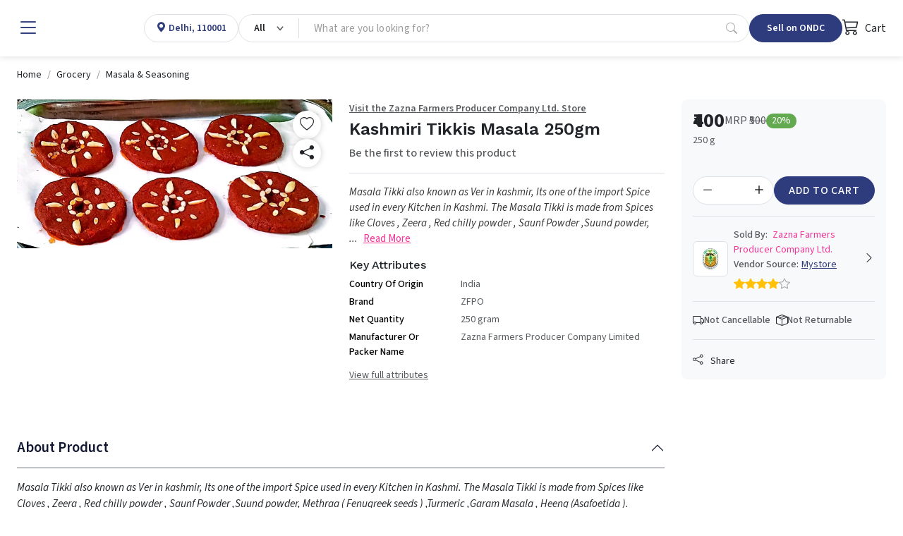

--- FILE ---
content_type: text/html; charset=utf-8
request_url: https://www.mystore.in/en/product/kashmiri-tikkis-masala-250gm
body_size: 24689
content:
<!DOCTYPE html><html lang=en data-bs-theme=light dir=ltr style=--ms-safespace:0px><head><meta charset=utf-8><meta http-equiv=X-UA-Compatible content="IE=edge"><meta name=referrer content=origin><meta name=viewport content="initial-scale=1,minimum-scale=1,maximum-scale=1,height=device-height,width=device-width"><base href=/ ><link rel=manifest href=https://www.mystore.in/shmanifest.webmanifest><link rel=icon href=https://cdn.storehippo.com/s/62ea2c599d1398fa16dbae0a/62a2aa6811c13b588fa96343/favicon.png type=image/png><meta name=apple-mobile-web-app-capable content=yes><meta name=theme-color content=#ffffff><meta name=thumbnail content=https://cdn.storehippo.com/s/62ea2c599d1398fa16dbae0a/62f774eb22a529de927af52b/mystore-icon-256x256-c.png><link rel=apple-touch-icon href=https://cdn.storehippo.com/s/62ea2c599d1398fa16dbae0a/62f774eb22a529de927af52b/mystore-icon-36x36-c.png sizes=36x36><link rel=apple-touch-icon href=https://cdn.storehippo.com/s/62ea2c599d1398fa16dbae0a/62f774eb22a529de927af52b/mystore-icon-48x48-c.png sizes=48x48><link rel=apple-touch-icon href=https://cdn.storehippo.com/s/62ea2c599d1398fa16dbae0a/62f774eb22a529de927af52b/mystore-icon-72x72-c.png sizes=72x72><link rel=apple-touch-icon href=https://cdn.storehippo.com/s/62ea2c599d1398fa16dbae0a/62f774eb22a529de927af52b/mystore-icon-96x96-c.png sizes=96x96><link rel=apple-touch-icon href=https://cdn.storehippo.com/s/62ea2c599d1398fa16dbae0a/62f774eb22a529de927af52b/mystore-icon-144x144-c.png sizes=144x144><link rel=apple-touch-icon href=https://cdn.storehippo.com/s/62ea2c599d1398fa16dbae0a/62f774eb22a529de927af52b/mystore-icon-192x192-c.png sizes=192x192><link rel=apple-touch-icon href=https://cdn.storehippo.com/s/62ea2c599d1398fa16dbae0a/62f774eb22a529de927af52b/mystore-icon-512x512-c.png sizes=512x512><link href=https://cdnjs.cloudflare.com/ajax/libs/bootstrap-icons/1.11.1/font/bootstrap-icons.min.css rel=stylesheet media=all><link rel=stylesheet id=msVariantFile href="https://www.mystore.in/ms/theme/57bbef2d44e4af584b0a4d9e/53734f1410ee11cd79000002.sass.css?version=ms1761213_1744722478175"><style>.app_notification_ticker{position:fixed;top:0;left:0;right:0;background:var(--ms-app-ticker-bg);color:var(--ms-app-ticker-color);padding:.5rem .5rem;text-align:center;box-shadow:0 2px 8px rgba(0,0,0,.2);font-family:sans-serif;font-size:13px;z-index:100;opacity:1;display:flex;align-items:center;justify-content:center;height:calc(var(--ms-app-ticker-h) + var(--ms-mobileapp-safespace));transition:all .5s ease;transform:translatey(0)}.app_notification_ticker_enabled:not(.ms-mobile) .app_notification_ticker{padding-bottom:.5rem;font-size:14px}.app_notification_ticker_enabled:not(.ms-mobile) .app_notification_ticker_bg{display:none}.app_notification_ticker_enabled.ms-mobile .app_notification_ticker_bg{position:absolute;top:100%;bottom:0;right:0;left:0;width:100%;transform:rotate(-180deg);z-index:-1;height:var(--ms-app-ticker-wave);background:url(//www.mystore.in/s/62ea2c599d1398fa16dbae0a/ms.files/Subtract-wave-cream.png) repeat-x;background-size:105% 100%}.app_notification_ticker_hide .app_notification_ticker{opacity:0;transform:translatey(-50px)}.reactapp_init .app_notification_ticker{padding-top:calc(var(--ms-mobileapp-safespace) + .5rem)}.app_notification_ticker_enabled #mobile-header #mobile-header-fix,.app_notification_ticker_enabled .mobile-header-heigth{transition:all .5s ease}.app_notification_ticker_enabled:not(.app_notification_ticker_hide) #mobile-header #mobile-header-fix{height:calc(var(--ms-mobile-headerheight) + var(--ms-mobileapp-safespace) + var(--ms-app-ticker-h) + var(--ms-app-ticker-wave))!important}.app_notification_ticker_enabled:not(.app_notification_ticker_hide) .mobile-header-heigth{height:calc(var(--ms-mobile-headerheight) + var(--ms-mobileapp-safespace) + var(--ms-app-ticker-h) + var(--ms-app-ticker-wave))!important;transition:all .5s ease}.app_notification_ticker_enabled:not(.app_notification_ticker_hide) #mobile-header .mobile-inner-header .inner-header-heigth,.app_notification_ticker_enabled:not(.app_notification_ticker_hide) #mobile-header .mobile-inner-header .plan_mobile_header{height:calc(var(--ms-mobile-shotheaderheight) + var(--ms-mobileapp-safespace) + var(--ms-app-ticker-h) + var(--ms-app-ticker-wave))!important}.app_notification_ticker_enabled:not(.app_notification_ticker_hide) .stickyspace{top:calc(var(--ms-mobile-shotheaderheight) + var(--ms-mobileapp-safespace) + var(--ms-app-ticker-h) + var(--ms-app-ticker-wave))!important}.app_notification_ticker_enabled:not(.app_notification_ticker_hide) #mobile-header .mobile-inner-header .plan_mobile_header,.app_notification_ticker_enabled:not(.app_notification_ticker_hide) #mobile-header-fix{padding-top:calc(var(--ms-mobileapp-safespace) + var(--ms-app-ticker-h) + var(--ms-app-ticker-wave))!important}.app_notification_ticker_enabled.app_notification_ticker_noanimation #mobile-header #mobile-header-fix,.app_notification_ticker_enabled.app_notification_ticker_noanimation .mobile-header-heigth{height:calc(var(--ms-mobile-headerheight) + var(--ms-mobileapp-safespace) + var(--ms-app-ticker-h) + var(--ms-app-ticker-wave))!important}.app_notification_ticker_enabled.app_notification_ticker_noanimation #fixed-mobileheader.header-sticky #mobile-header-fix{height:calc(var(--ms-mobile-headerheight) + var(--ms-mobileapp-safespace) + var(--ms-app-ticker-wave))!important}.app_notification_ticker_enabled.app_notification_ticker_noanimation #mobile-header .mobile-inner-header .inner-header-heigth,.app_notification_ticker_enabled.app_notification_ticker_noanimation #mobile-header .mobile-inner-header .plan_mobile_header{height:calc(var(--ms-mobile-shotheaderheight) + var(--ms-mobileapp-safespace) + var(--ms-app-ticker-h) + var(--ms-app-ticker-wave))!important}.app_notification_ticker_enabled.app_notification_ticker_noanimation .stickyspace{top:calc(var(--ms-mobile-shotheaderheight) + var(--ms-mobileapp-safespace) + var(--ms-app-ticker-h) + var(--ms-app-ticker-wave))!important}.app_notification_ticker_enabled .desktop-header-height,.app_notification_ticker_enabled .header-fixed{transition:all .5s ease}.app_notification_ticker_enabled:not(.app_notification_ticker_hide) .desktop-header-height{height:calc(var(--ms-header-height) + var(--ms-app-ticker-h))!important}.app_notification_ticker_enabled:not(.app_notification_ticker_hide) .header-fixed{top:var(--ms-app-ticker-h)!important}</style><style>.noneditable div[data-widgetname=ms-design-topbar],.noneditable div[data-widgetname=ms-design]{display:none!important}.noneditable #ms-content{padding:0!important;margin:0!important;width:100%!important;min-height:unset!important;height:unset!important}.noneditable #ms-content .has-fixed-position.has-fixed-position{top:0!important;left:0!important;width:100%}</style><style>.iti__country-list li[data-country-code=in]~li[data-country-code=in]{display:none}</style><link type=text/css rel=stylesheet href="https://fonts.googleapis.com/css2?family=Source+Sans+3:ital,wght@0,200..900;1,200..900&amp;family=Work+Sans:wght@100;200;300;400;500;600;700;800;900&amp;display=swap"><title>Kashmiri Tikkis Masala 250gm</title><meta name=description content="Masala Tikki also known as Ver in kashmir, Its one of the import Spice used in every Kitchen in Kashmi. The Masala Tikki is made from Spices like Cloves , Zeera"><link rel=canonical href=https://www.mystore.in/en/product/kashmiri-tikkis-masala-250gm><link rel=alternate href=https://www.mystore.in/en/product/kashmiri-tikkis-masala-250gm hreflang=EN><meta property=og:title content="Kashmiri Tikkis Masala 250gm"><meta property=og:description content="Masala Tikki also known as Ver in kashmir, Its one of the import Spice used in every Kitchen in Kashmi. The Masala Tikki is made from Spices like Cloves , Zeera"><meta property=og:image content=https://www.mystore.in/s/62ea2c599d1398fa16dbae0a/64829251f357fb4ebace2834/camscanner-06-09-2023-08-08-480x480.jpg><meta property=og:url content=https://www.mystore.in/en/product/kashmiri-tikkis-masala-250gm><meta property=og:type content=website></head><body class="ms-l-en ms-tablet"><div id=body data-v-app=""><div><div id=ms-content class=""><div class=mystore_domain_mainlayout><style scoped="">.message-alert-wrapper{z-index:9999999}.mobile .message-alert-wrapper{bottom:auto;top:80px;left:auto!important;right:.5rem!important;max-width:90%}.mobile .message-alert-wrapper .alert{padding:.5rem!important}.alert--type-newstyle{display:inline-flex;animation:myAnimtop .3s cubic-bezier(.32,0,.67,0) 0s 1 normal forwards;opacity:0}.mobile .alert--type-newstyle{animation:myAnim .3s cubic-bezier(.32,0,.67,0) 0s 1 normal forwards!important}@keyframes myAnimbottom{0%{opacity:0;transform:translateY(50px)}100%{opacity:1;transform:translateY(0)}}@keyframes myAnimtop{0%{opacity:0;transform:translateY(-50px)}100%{opacity:1;transform:translateY(10px)}}@keyframes myAnim{0%{opacity:0;transform:translateX(250px)}100%{opacity:1;transform:translateX(0)}}</style><div style=display:none><div itemscope="" itemtype=http://schema.org/WebSite><link itemprop=url href=https://www.mystore.in><span itemprop=name>Mystore</span><span itemprop=description>Mystore® is an ONDC connected marketplace built in India for Indian sellers. Mystore is the first ONDC network participant to connect as a Buyer and Seller NP.&nbsp; You can register as a seller on Mystore and upload your catalogue. You will have a dedicated Seller page (digi-catalog) along with a Unique QR Code for your page that you can market to your buyers. Your catalogue will also appear on the ONDC network through the Mystore Buyer App and other buyer apps catering to related product domains. Mystore provides a comprehensive seller dashboard to manage your products, orders, and payouts. Mystore also facilitates seamless online shopping across categories with its Mystore Buyer App.</span><span itemprop=image>https://www.mystore.in/s/62ea2c599d1398fa16dbae0a/66defda954ce55002beebf8c/mystore-logo-480x480.png</span></div><div itemscope="" itemtype=http://schema.org/PostalAddress><span itemprop=streetAddress>9th Floor, Tower A, Spaze iTech Park, Sector 49</span><span itemprop=postalCode>122018</span><span itemprop=addressLocality>Gurgaon Division</span><span itemprop=addressCountry>IN</span></div><div itemscope="" itemtype=http://schema.org/Organization><span itemprop=name>Mystore</span><span itemprop=url>https://www.mystore.in</span><div itemprop=address itemscope="" itemtype=http://schema.org/PostalAddress><span itemprop=streetAddress>9th Floor, Tower A, Spaze iTech Park, Sector 49</span><span itemprop=addressLocality>Gurgaon Division</span>, <span itemprop=addressCountry>IN</span></div><span itemprop=telephone>+918010412412</span><span itemprop=image>https://www.mystore.in/s/62ea2c599d1398fa16dbae0a/66defda954ce55002beebf8c/mystore-logo-480x480.png"</span><span itemprop=email><a href="/cdn-cgi/l/email-protection" class="__cf_email__" data-cfemail="f082959193988583b09d8983849f8295de999e">[email&#160;protected]</a></span></div><div id=ms_page_name style=display:none>product</div><div itemscope="" itemtype=http://schema.org/Product><span itemprop=productID>648294e354295f4ee8457b44</span><span itemprop=name>Kashmiri Tikkis Masala 250gm</span><img itemprop=image src=https://www.mystore.in/s/62ea2c599d1398fa16dbae0a/64829251f357fb4ebace2834/camscanner-06-09-2023-08-08.jpg alt="Kashmiri Tikkis Masala 250gm" class=noImg style=display:none><span itemprop=description><p style=text-align:justify><em>Masala Tikki also known as Ver in kashmir, Its one of the import Spice used in every Kitchen in Kashmi. The Masala Tikki is made from Spices like Cloves , Zeera , Red chilly powder , Saunf Powder ,Suund powder, Methraa ( Fenugreek seeds ) ,Turmeric ,Garam Masala , Heeng (Asafoetida ).</em></p></span><span itemprop=sku>MS-TQYSQJP-JWR</span><div itemprop=offers itemtype=http://schema.org/Offer itemscope=""><span itemprop=priceCurrency>INR</span><span itemprop=price>400</span><link itemprop=availability href=https://schema.org/InStock>In Stock</div><div itemprop=brand itemtype=http://schema.org/Brand itemscope=""><span itemprop=name>ZFPO</span></div></div></div><div class=mystore_domain_header><header id=header class="header header_shop buy_theme"><div class=desktop-header-height></div><div class=header-fixed><div id="main-header buy" class=main-header><div class="container-fluid h-100 px-4 w-100 mw-100"><div class="d-flex align-items-center justify-content-start flex-nowrap h-100 gap-2 gap-lg-4"><div class="header-column-left logo flex-auto d-flex align-items-center" id=logo><div class="d-flex align-items-center flex-nowrap"><div role=button class="hamburger me-1 me-lg-3" data-bs-toggle=offcanvas href=#offcanvasleft><i class="bi bi-list lh-1 fs-2 text-primary"></i></div><a href=/en/ ><img loading=lazy onerror=ms._imageError(this) alt=Mystore title=Mystore src=https://www.mystore.in/s/62ea2c599d1398fa16dbae0a/66defda954ce55002beebf8c/mystore-logo-200x80.png class="img-fluid noImg" ms-data-valign=middle style=display:none></a></div></div><div class="header-opt header-location-drop border rounded-pill" style=height:40px><div class="dropdown px-3 py-0 location-cont h-100"><a class="d-flex align-items-center selected_location h-100 text-primary" role=button><div class=ic_item><i class="bi bi-geo-alt-fill lh-1"></i></div><div class="loc_active ps-1"><p class="mb-0 fw-semibold fs-6 d-block oneline_ellipsis lh-1 ms-fs-14" style=max-width:160px><span>Delhi, 110001</span></p></div></a></div></div><div class="header-column-center flex-fill" id=searchBox><div class="autocomplete_newflow flow_with_categories default_autocomplete_flow"><div class="autocomplete_wrapper position-relative dropdown"><div class="dropdown d-flex position-relative autocomplete_wrap rounded-pill border" style=height:40px><div class="dropdown category_dropdown"><button class="btn btn-secondary bg-transparent dropdown-toggle d-flex flex-row flex-nowrap align-items-center justify-content-between h-100 rounded-0 border-0 px-3" type=button data-bs-toggle=dropdown style=min-width:80px;max-width:180px;overflow:hidden><span class="d-block lh-sm fw-semibold ms-fs-14 text-capitalize text-dark" style=max-width:160px;overflow:hidden;text-overflow:ellipsis>All</span></button><div class="dropdown-menu w-100 p-0 pt-2 fs-6"><div class="megamenu_search rounded-3 overflow-hidden p-0 shadow-lg"><div class="row g-0 flex-row flex-nowrap h-100"><div class="col-12 col-sm-12 d-flex flex-column flex-nowrap"><div class="megamenu_search-nav flex-fill overflow-auto p-3 pt-1" style=max-height:390px><ul class="list-unstyled m-0"><li><a class="dropdown-item small category_selection_list_item fw-semibold oneline_ellipsis" role=button title=All>All Categories</a></li><li><a class="dropdown-item small category_selection_list_item fw-semibold oneline_ellipsis" title=Appliances role=button>Appliances</a></li><li><a class="dropdown-item small category_selection_list_item fw-semibold oneline_ellipsis" title="Agri Inputs" role=button>Agri Inputs</a></li><li><a class="dropdown-item small category_selection_list_item fw-semibold oneline_ellipsis" title="Food &amp; Beverages" role=button>Food &amp; Beverages</a></li><li><a class="dropdown-item small category_selection_list_item fw-semibold oneline_ellipsis" title=Fashion role=button>Fashion</a></li><li><a class="dropdown-item small category_selection_list_item fw-semibold oneline_ellipsis" title=Grocery role=button>Grocery</a></li><li><a class="dropdown-item small category_selection_list_item fw-semibold oneline_ellipsis" title="Beauty &amp; Personal Care" role=button>Beauty &amp; Personal Care</a></li><li><a class="dropdown-item small category_selection_list_item fw-semibold oneline_ellipsis" title=Agriculture role=button>Agriculture</a></li><li><a class="dropdown-item small category_selection_list_item fw-semibold oneline_ellipsis" title="Home &amp; Kitchen" role=button>Home &amp; Kitchen</a></li><li><a class="dropdown-item small category_selection_list_item fw-semibold oneline_ellipsis" title=Electronics role=button>Electronics</a></li><li><a class="dropdown-item small category_selection_list_item fw-semibold oneline_ellipsis" title=Automotive role=button>Automotive</a></li><li><a class="dropdown-item small category_selection_list_item fw-semibold oneline_ellipsis" title="Health &amp; Wellness" role=button>Health &amp; Wellness</a></li></ul></div></div></div></div></div></div><div class="flex-fill d-flex flex-row flex-nowrap"><input id=searchtext type=text autocomplete=off class="form-control search-area-input rounded-pill ps-3 border-0 shadow-none bg-transparent pradeep" placeholder="What are you looking for?" style=padding-right:0!important><div id=autocomplete class="autocomplete_dropdown dropdown-menu w-100 p-0 bg-white mt-1 rounded-2 shadow-sm active_drpdwn"><div class="dropdown_inner w-100 p-3" style=display:none></div></div><a role=button class="px-3 d-inline-flex align-items-center justify-content-center text-muted opacity-50" type=button><i class="bi bi-search lh-1 fs-6"></i></a></div></div></div></div></div><div class="header-column-right flex-auto ms-auto"><div class="d-flex align-items-center justify-content-between justify-content-lg-end gap-2 gap-lg-4"><div class="header-opt header-ondc"><a href=https://seller.mystore.in target=_blank class="dropdown-toggler px-2 px-lg-4 btn btn-primary rounded-pill lh-1 fw-semibold d-inline-flex align-items-center justify-content-ceter text-nowrap ms-fs-14" style=height:40px>Sell on ONDC</a></div><div class="header-opt header-ondc-logo" style=height:40px><span class="lh-1 fw-semibold d-inline-flex align-items-center justify-content-ceter h-100"><img src=https://www.mystore.in/s/62ea2c599d1398fa16dbae0a//ms.files/ONDC-Network-200x60.png class="img-fluid h-100 noImg" style=object-fit:contain;display:none></span></div><div class="header-opt header-cart"><div class=cart-dropdown><div role=button class="cart_quick_link text-dark d-inline-flex align-items-center justify-content-ceter fs-6" data-bs-toggle=offcanvas href=#offcanvasCart style=min-width:auto;height:40px><span class="cart_icon_wrap pe-2 position-relative"><i class="bi bi-cart3 lh-1 fs-4"></i></span> Cart</div></div><div class="offcanvas offcanvas-end cart-canvas" tabindex=-1 id=offcanvasCart style=width:500px><div class="offcanvas-header py-1 px-3 pe-0 border-bottom d-flex align-items-center justify-content-between bg-primary text-white"><div class="offcanvas-title fs-5">Your Shopping Bag</div><div role=button data-bs-dismiss=offcanvas class="p-2 px-3"><i class="bi bi-x lh-1 fs-4"></i></div></div><div class="offcanvas-body p-0"><div class="cart-empty h-100 d-flex flex-column flex-nowrap align-items-center justify-content-center text-center opacity-50"><div class="w-100 py-3"><span class=bagIconEmpty><i class="bi bi-bag lh-1 pinkCol" style=font-size:4rem></i></span><div class="mt-3 empty-text text-uppercase"><h4 class="m-0 fs-5 text-semibold">Your Bag Is Empty</h4></div></div></div></div></div></div></div></div></div></div></div></div></header><div class=desktop_location></div><div class="offcanvas offcanvas-start canvas-panel pb-3" tabindex=-1 id=offcanvasleft style=max-width:300px><div class="offcanvas-body h-100 overflow-auto-scrollbar p-0 fs-6"><div class="offcanvas--head p-3 d-flex align-items-center justify-content-between flex-nowrap"><span class=d-block data-bs-dismiss=offcanvas role=button><i class="bi bi-x-lg lh-1 fs-4"></i></span><a href=/en/ data-bs-dismiss=offcanvas id=logo class="logo flex-fill ps-3"><img loading=lazy onerror=ms._imageError(this) alt=Mystore title=Mystore src=https://www.mystore.in/s/62ea2c599d1398fa16dbae0a/66defda954ce55002beebf8c/mystore-logo-480x480.png class="img-fluid noImg" ms-data-valign=middle style=max-height:35px;display:none></a><div class="d-flex flex-column align-items-center"><img loading=lazy onerror=ms._imageError(this) alt=Mystore title=Mystore src=https://www.mystore.in/s/62ea2c599d1398fa16dbae0a//ms.files/ONDC-Network-200x60.png class="img-fluid noImg" ms-data-valign=middle style=max-height:35px;display:none></div></div><div class=offcanvas--body><div class="d-block p-3"><a href=/en/user/register data-bs-dismiss=offcanvas class="d-block w-100 btn btn-primary py-2 fs-6 btn-lg rounded-3">Sign Up</a><a href=/en/user/login data-bs-dismiss=offcanvas class="d-flex align-items-center w-100 linked-btn lh-sm small fw-bold position-relative py-2 px-3 rounded-3 mt-3"><i class="bi bi-box-arrow-in-right lh-1 fs-5 me-2"></i> Log in</a></div><div class="hrline my-2 px-3"><div class="border-top border-2"></div></div><div class=p-3><div class="title-wrap mb-2"><h4 class="m-0 fw-normal text-muted small opacity-75">Popular Categories</h4></div><div class=d-block><a href=/en/browse/appliances data-bs-dismiss=offcanvas class="d-flex align-items-center w-100 linked-btn rounded-3"><img loading=lazy onerror=ms._imageError(this) class="img-fluid me-2 noImg" src=//d2pyicwmjx3wii.cloudfront.net/s/62ea2c599d1398fa16dbae0a/ms.files/navicons/Appliances.svg style=width:2rem;height:2rem;display:none> Appliances</a><a href=/en/browse/agri-inputs data-bs-dismiss=offcanvas class="d-flex align-items-center w-100 linked-btn rounded-3"><img loading=lazy onerror=ms._imageError(this) class="img-fluid me-2 noImg" src=//d2pyicwmjx3wii.cloudfront.net/s/62ea2c599d1398fa16dbae0a/ms.files/navicons/Agritech.svg style=width:2rem;height:2rem;display:none> Agri Inputs</a><a href=/en/browse/auto-components-and-accessories data-bs-dismiss=offcanvas class="d-flex align-items-center w-100 linked-btn rounded-3"><img loading=lazy onerror=ms._imageError(this) class="img-fluid me-2 noImg" src=//d2pyicwmjx3wii.cloudfront.net/s/62ea2c599d1398fa16dbae0a/ms.files/navicons/Automotive.svg style=width:2rem;height:2rem;display:none> Auto Components &amp; Accessories</a><a href=/en/browse/beauty-and-personal-care data-bs-dismiss=offcanvas class="d-flex align-items-center w-100 linked-btn rounded-3"><img loading=lazy onerror=ms._imageError(this) class="img-fluid me-2 noImg" src=//d2pyicwmjx3wii.cloudfront.net/s/62ea2c599d1398fa16dbae0a/ms.files/navicons/Beauty-Personal-Care.svg style=width:2rem;height:2rem;display:none> Beauty &amp; Personal Care</a><a href=/en/browse/food-and-beverages data-bs-dismiss=offcanvas class="d-flex align-items-center w-100 linked-btn rounded-3"><img loading=lazy onerror=ms._imageError(this) class="img-fluid me-2 noImg" src=//d2pyicwmjx3wii.cloudfront.net/s/62ea2c599d1398fa16dbae0a/ms.files/navicons/Food-Beverages.svg style=width:2rem;height:2rem;display:none> Food &amp; Beverages</a><a href=/en/browse/electronics data-bs-dismiss=offcanvas class="d-flex align-items-center w-100 linked-btn rounded-3"><img loading=lazy onerror=ms._imageError(this) class="img-fluid me-2 noImg" src=//d2pyicwmjx3wii.cloudfront.net/s/62ea2c599d1398fa16dbae0a/ms.files/navicons/Electronics.svg style=width:2rem;height:2rem;display:none> Electronics</a><a href=/en/browse/fashion data-bs-dismiss=offcanvas class="d-flex align-items-center w-100 linked-btn rounded-3"><img loading=lazy onerror=ms._imageError(this) class="img-fluid me-2 noImg" src=//d2pyicwmjx3wii.cloudfront.net/s/62ea2c599d1398fa16dbae0a/ms.files/navicons/Fashion.svg style=width:2rem;height:2rem;display:none> Fashion</a><a href=/en/browse/grocery data-bs-dismiss=offcanvas class="d-flex align-items-center w-100 linked-btn rounded-3"><img loading=lazy onerror=ms._imageError(this) class="img-fluid me-2 noImg" src=//d2pyicwmjx3wii.cloudfront.net/s/62ea2c599d1398fa16dbae0a/ms.files/navicons/Grocery.svg style=width:2rem;height:2rem;display:none> Grocery</a><a href=/en/browse/gift-cards data-bs-dismiss=offcanvas class="d-flex align-items-center w-100 linked-btn rounded-3"><img loading=lazy onerror=ms._imageError(this) class="img-fluid me-2 noImg" src=//d2pyicwmjx3wii.cloudfront.net/s/62ea2c599d1398fa16dbae0a/ms.files/navicons/Gift-Card.svg style=width:2rem;height:2rem;display:none> Gift Cards</a><a href=/en/browse/home-and-kitchen data-bs-dismiss=offcanvas class="d-flex align-items-center w-100 linked-btn rounded-3"><img loading=lazy onerror=ms._imageError(this) class="img-fluid me-2 noImg" src=//d2pyicwmjx3wii.cloudfront.net/s/62ea2c599d1398fa16dbae0a/ms.files/navicons/Home-Decor.svg style=width:2rem;height:2rem;display:none> Home &amp; kitchen</a><a href=/en/browse/health-and-wellness data-bs-dismiss=offcanvas class="d-flex align-items-center w-100 linked-btn rounded-3"><img loading=lazy onerror=ms._imageError(this) class="img-fluid me-2 noImg" src=//d2pyicwmjx3wii.cloudfront.net/s/62ea2c599d1398fa16dbae0a/ms.files/navicons/Health-Wellness.svg style=width:2rem;height:2rem;display:none> Health &amp; Wellness</a><a href=/en/browse/vehicles-and-automotives data-bs-dismiss=offcanvas class="d-flex align-items-center w-100 linked-btn rounded-3"><img loading=lazy onerror=ms._imageError(this) class="img-fluid me-2 noImg" src=//d2pyicwmjx3wii.cloudfront.net/s/62ea2c599d1398fa16dbae0a/ms.files/navicons/Vehicle-Automobile.svg style=width:2rem;height:2rem;display:none> Vehicles &amp; Automotives</a><a href=/en/collection/books-and-stationary data-bs-dismiss=offcanvas class="d-flex align-items-center w-100 linked-btn rounded-3"><img loading=lazy onerror=ms._imageError(this) class="img-fluid me-2 noImg" src=//d2pyicwmjx3wii.cloudfront.net/s/62ea2c599d1398fa16dbae0a/ms.files/navicons/BooksStationary.svg style=width:2rem;height:2rem;display:none> Books &amp; Stationary</a><a href=/en/collection/pet-care data-bs-dismiss=offcanvas class="d-flex align-items-center w-100 linked-btn rounded-3"><img loading=lazy onerror=ms._imageError(this) class="img-fluid me-2 noImg" src=//d2pyicwmjx3wii.cloudfront.net/s/62ea2c599d1398fa16dbae0a/ms.files/navicons/Pet-Care.svg style=width:2rem;height:2rem;display:none> Pet Care</a><a href=/en/browse/toys-and-games data-bs-dismiss=offcanvas class="d-flex align-items-center w-100 linked-btn rounded-3"><img loading=lazy onerror=ms._imageError(this) class="img-fluid me-2 noImg" src=//d2pyicwmjx3wii.cloudfront.net/s/62ea2c599d1398fa16dbae0a/ms.files/navicons/ToysGames.svg style=width:2rem;height:2rem;display:none> Toys &amp; Games</a></div></div><div class="hrline my-2 px-3"><div class="border-top border-2"></div></div><section><div class=p-3><div class="title-wrap mb-2"><h4 class="m-0 fw-normal text-muted small opacity-75">Support</h4></div><div class=d-block><a href=/en/contact data-bs-dismiss=offcanvas class="d-flex align-items-center w-100 linked-btn rounded-3"><img loading=lazy onerror=ms._imageError(this) class="img-fluid me-2 noImg" src=//d2pyicwmjx3wii.cloudfront.net/s/62ea2c599d1398fa16dbae0a/ms.files/navicons/Contact-Us.svg style=width:2rem;height:2rem;display:none> Contact Us</a></div></div><div class="hrline my-2 px-3"><div class="border-top border-2"></div></div></section><div class=p-3><div class="title-wrap mb-2"><h4 class="m-0 fw-normal text-muted small opacity-75">Language</h4></div><div class=d-block><a class="d-flex align-items-center justify-content-between w-100 linked-btn rounded-3 active" data-bs-dismiss=offcanvas role=button><span class="dropdown-value flex-fill">English - <span class=lang>EN</span></span><span class="icon-wrap ps-2"><i class="bi bi-toggle-on lh-1 text-primary fs-5"></i></span></a></div></div><div class="hrline my-2 px-3"><div class="border-top border-2"></div></div><div class=p-3><div class="title-wrap mb-2"><h4 class="m-0 fw-normal text-muted small opacity-75">Seller</h4></div><div class=d-block><a class="d-flex align-items-center justify-content-between w-100 linked-btn rounded-3" href=https://www.mystore.in/admin/ ><span class=dropdown-value>Login</span></a> <a class="d-flex align-items-center justify-content-between w-100 linked-btn rounded-3" href=/en/seller/register><span class=dropdown-value>Register</span></a></div></div><div class="hrline my-2 px-3"><div class="border-top border-2"></div></div><div class=p-3><div class="title-wrap mb-2"><h4 class="m-0 fw-normal text-muted small opacity-75">Our apps</h4></div><div class=d-block><a class="d-flex align-items-center w-100 linked-btn rounded-3" aria-label="Google Play Store" href="https://play.google.com/store/apps/details?id=in.mystore" target=_blank rel="noopener noreferrer"><i class="bi bi-google-play fs-5 lh-1 me-2"></i> Google play</a><a class="d-flex align-items-center w-100 linked-btn rounded-3" aria-label="App Store" href=https://apps.apple.com/in/app/mystore/id1642471520 target=_blank rel="noopener noreferrer"><i class="bi bi-apple fs-5 lh-1 me-2"></i> App Store</a></div></div></div></div></div><style scoped="">:root{--ms-header-height:80px;--ms-megamenu-height:50px}body{font-family:"Source Sans 3"!important;font-size:.9rem;font-weight:400;line-height:1.5;color:#212529;letter-spacing:0!important}h1,h2,h3,h4,h5,h6{font-family:"Work Sans"!important}.btn,a,article,button,div,input,span{font-family:'Source Sans 3'}.form-control:active,.form-control:focus,.form-control:hover,.form-control:link,.form-control:visited,a:active,a:focus,a:hover,a:link,a:visited,button:active,button:focus,button:hover,button:link,button:visited,input:active,input:focus,input:hover,input:link,input:visited{outline:0;box-shadow:none!important}a{text-decoration:none}.progress_loading{position:relative;background-color:#e2e2e2}.progress_loading::after{display:block;content:"";position:absolute;width:100%;height:100%;transform:translateX(-100%);background:-webkit-gradient(linear,left top,right top,from(transparent),color-stop(rgba(255,255,255,.2)),to(transparent));background:linear-gradient(90deg,transparent,rgba(255,255,255,.2),transparent);animation:loading .8s infinite}@keyframes loading{100%{transform:translateX(100%)}}.pointer{cursor:pointer}body{--mystore-pinkbg:#ed3595!important;--mystore-pink:#f43397!important;--mystore-lighterpink:#ffdff0!important;--bs-success:#328616;--bs-success-rgb:50,143,22}.primary-bg{background-color:var(--bs-primary)}.primary{color:var(--bs-primary)}.secondary-bg{background-color:var(--bs-secondary)}.secondary{color:var(--bs-secondary)}.bg-lightpink{background-color:var(--mystore-lighterpink)!important}.border-lightpink{border-color:var(--mystore-lighterpink)!important}.hover-lightpink:hover{background-color:var(--mystore-lighterpink)!important}.bg-pink{background-color:var(--mystore-pinkbg)!important}.border-pink{border-color:var(--mystore-pinkbg)!important}.hover-pink:hover{background-color:var(--mystore-pinkbg)!important}.pinkCol{color:var(--mystore-pink)!important}.greenCol{color:#80bb01!important}.lightblueCol{color:#7871ff!important}.primary2{color:var(--bs-primary)!important}.primary3{color:#c14bc3!important}.darkCol{color:#343a40!important}.btn{line-height:1.5;font-size:.9rem}.btn.btn-primary{background:var(--bs-primary)!important;border-color:var(--bs-primary)!important;color:var(--bs-white)!important}.btn.btn-pink{background:var(--mystore-pinkbg)!important;border-color:var(--mystore-pinkbg)!important;color:var(--bs-white)!important}.btn.btn-pink:hover,.btn.btn-primary:hover{background-color:var(--mystore-pinkbg)!important;border-color:var(--mystore-pinkbg)!important;color:var(--bs-white)!important}.btn.btn-default{background:#ddd!important;color:#333!important}.btn.btn-default:hover{background-color:#ccc!important;color:#333!important}.btn-outline-primary{color:var(--bs-primary);border-color:var(--bs-primary)}.btn-outline-primary:hover{color:var(--bs-white);background-color:var(--bs-primary);border-color:var(--bs-primary)}.btn-outline-pink{color:var(--mystore-pink);border-color:var(--mystore-pink)}.btn-outline-pink:hover{color:var(--bs-white);background-color:var(--mystore-pink);border-color:var(--mystore-pink)}.btn-outline-dark{border-color:var(--bs-primary)!important;color:var(--bs-primary)!important}.btn-outline-dark:hover{background-color:var(--mystore-pinkbg)!important;border-color:var(--mystore-pinkbg)!important;color:var(--bs-white)!important}.search-suggestion .suggestion-item:hover{background:var(--mystore-lighterpink);border-color:var(--mystore-lighterpink)!important}.load-bar{left:0;right:0;margin-top:0;height:3px;background-color:#fdba2c;position:fixed;top:0;width:100%;z-index:1000}.bar{content:"";display:inline;position:absolute;width:0;height:100%;left:50%}.bar:first-child{background-color:#da4733;animation:loading 3s linear infinite}.bar:nth-child(2){background-color:#3b78e7;animation:loading 3s linear 1s infinite}.bar:nth-child(3){background-color:#fdba2c;animation:loading 3s linear 2s infinite}@keyframes loading{from{left:50%;width:0;z-index:1000}33.3333%{left:0;width:100%;z-index:100}to{left:0;width:100%}}@media print{a[href]:after{content:none!important}.container{width:100%!important}}.loading_icon{position:fixed;top:0;left:0;width:100%;height:100%;z-index:99999;display:flex;align-items:center;justify-content:center}.loading_icon:after{content:"";position:absolute;top:0;left:0;width:100%;height:100%;background:var(--bs-white);opacity:.5;z-index:-1}.loading_icon .loading_icon-image{max-width:60px}.loader-animation,.loader-animation:after,.loader-animation:before{border-radius:50%;width:2.5em;height:2.5em;-webkit-animation-fill-mode:both;animation-fill-mode:both;-webkit-animation:load7 1.8s infinite ease-in-out;animation:load7 1.8s infinite ease-in-out}.loader-animation{color:var(--bs-primary);font-size:10px;margin:80px auto;position:relative;text-indent:-9999em;-webkit-transform:translateZ(0);-ms-transform:translateZ(0);transform:translateZ(0);-webkit-animation-delay:-.16s;animation-delay:-.16s}.loader-animation:after,.loader-animation:before{content:'';position:absolute;top:0}.loader-animation:before{left:-3.5em;-webkit-animation-delay:-.32s;animation-delay:-.32s}.loader-animation:after{left:3.5em}@-webkit-keyframes load7{0%,100%,80%{box-shadow:0 2.5em 0 -1.3em}40%{box-shadow:0 2.5em 0 0}}@keyframes load7{0%,100%,80%{box-shadow:0 2.5em 0 -1.3em}40%{box-shadow:0 2.5em 0 0}}.loader-spinner{width:48px;height:48px;border:5px solid var(--bs-primary);border-bottom-color:var(--mystore-pink);border-radius:50%;display:inline-block;box-sizing:border-box;animation:rotation 1s linear infinite}@keyframes rotation{0%{transform:rotate(0)}100%{transform:rotate(360deg)}}.letter-spacing-0{letter-spacing:0!important}.letter-spacing-1{letter-spacing:.1em!important}.letter-spacing-2{letter-spacing:.2em!important}.letter-spacing-3{letter-spacing:.3em!important}.letter-spacing-4{letter-spacing:.4em!important}.letter-spacing-5{letter-spacing:.5em!important}.ms-fs-8{font-size:8px!important}.ms-fs-10{font-size:10px!important}.ms-fs-12{font-size:12px!important}.ms-fs-14{font-size:14px!important}.ms-fs-16{font-size:16px!important}.ms-fs-18{font-size:18px!important}.ms-fs-20{font-size:20px!important}.ms-fs-21{font-size:21px!important}.ms-fs-22{font-size:22px!important}.ms-fs-23{font-size:23px!important}.ms-fs-24{font-size:24px!important}.ms-fs-25{font-size:25px!important}.ms-fs-26{font-size:26px!important}.ms-fs-27{font-size:27px!important}.ms-fs-28{font-size:28px!important}.ms-fs-29{font-size:29px!important}.ms-fs-30{font-size:30px!important}.overflow-inner,.overflow-outer{position:relative;display:block}.overflow-hidden{overflow:hidden}.overflow-auto{overflow:auto}.overflow-auto-scroller{overflow:auto}.overflow-x-hidden{overflow-x:hidden}.overflow-y-hidden{overflow-x:hidden}.overflow-x{overflow-x:auto;white-space:nowrap!important}.overflow-x-scroller{overflow-x:scroll;white-space:nowrap!important}.overflow-y{overflow-y:auto}.overflow-y-scroller{overflow-y:scroll}#body .overflow-auto::-webkit-scrollbar,.noscrollbar::-webkit-scrollbar,.overflow-x::-webkit-scrollbar,.overflow-y::-webkit-scrollbar{display:none}#body .overflow-auto,.noscrollbar,.overflow-x,.overflow-y{-ms-overflow-style:none;scrollbar-width:none}.overflow-auto-scroller,.overflow-x-scroller,.overflow-y-scroller{-ms-overflow-style:auto;scrollbar-width:5px;scrollbar-color:#ccc #f9f9f9}.overflow-auto-scroller::-webkit-scrollbar,.overflow-x-scroller::-webkit-scrollbar,.overflow-y-scroller::-webkit-scrollbar{width:5px;height:10px}.overflow-auto-scroller::-webkit-scrollbar-thumb,.overflow-x-scroller::-webkit-scrollbar-thumb,.overflow-y-scroller::-webkit-scrollbar-thumb{background-color:#ccc;border-radius:10px;border:1px solid #f9f9f9}.overflow-auto-scroller::-webkit-scrollbar-track,.overflow-x-scroller::-webkit-scrollbar-track,.overflow-y-scroller::-webkit-scrollbar-track{background:#f9f9f9}.carousel-light .arrow-btn [class*=carousel-control-]{background-color:#f43397;background-size:50%}.carousel-dark .arrow-btn [class*=carousel-control-]{background-color:var(--bs-white);background-size:50%}.carousel.space4 .row{margin:0 -4px}.carousel.space4 .row>[class^=col]{padding:0 4px}.carousel.space10 .row{margin:0 -10px}.carousel.space10 .row>[class^=col]{padding:0 10px}.center-control.outer-arrow .arrow-btn.prev{left:-15px}.center-control.outer-arrow .arrow-btn.next{right:-15px}.center-control .arrow-btn{height:35px;width:35px!important;top:50%!important;overflow:hidden;-moz-transform:translatey(-50%);-webkit-transform:translatey(-50%);transform:translatey(-50%)}.center-control.arrorw-round .arrow-btn{border-radius:50%!important}.center-control .arrow-btn [class*=carousel-control-]{-moz-transform:none!important;-webkit-transform:none!important;transform:none!important}.center-control.arrorw-rectangle .arrow-btn{height:30px;width:40px}.center-control.static-control .arrow-btn{position:static;-moz-transform:none!important;-webkit-transform:none!important;transform:none!important}.round-indicators{position:static!important;margin:2rem auto auto!important}.round-indicators button{display:inline-block!important;border:none!important;width:8px!important;height:8px!important;margin:0 5px!important;padding:0!important;background:#dee2e6!important;-webkit-backface-visibility:visible;backface-visibility:visible;transition:opacity .2s ease;border-radius:50%!important}.round-indicators.pink button{background:#f998ca!important}.round-indicators button.active{background:#333!important}.round-indicators.pink button.active{background:#f43397!important}.thumbnail-control{position:relative;margin-bottom:55px!important}.thumb-indicators{display:flex;align-items:center;justify-items:flex-start;gap:2px;position:absolute;top:100%;height:55px!important;margin:0}.thumb-indicators [data-bs-target]{display:block;height:50px!important;width:80px!important;background:0 0;border:0;text-indent:unset!important;/*! flex:1 1 auto !important; */margin:0!important;padding:0!important}.thumb-indicators [data-bs-target] .thumb-indicator{border:1px solid #ddd;display:flex;align-items:center;justify-content:center;height:50px;width:100%;background:0 0}.thumb-indicators [data-bs-target] .thumb-indicator img{width:100%;height:100%;object-fit:cover;object-position:center}.thumb-indicators .active .thumb-indicator{border-color:var(--mystore-pink)}@media screen and (max-width:767px){.arrow-btn [class*=carousel-control-],.center-control .arrow-btn,.center-control.arrorw-rectangle .arrow-btn{height:25px!important;width:25px!important}.center-control.outer-arrow .arrow-btn.next{right:-10px}.center-control.outer-arrow .arrow-btn.prev{left:-10px}}.oneline_ellipsis{display:-webkit-box!important;max-width:100%;-webkit-line-clamp:1;-webkit-box-orient:vertical;overflow:hidden;white-space:normal!important}.twoline_ellipsis{display:-webkit-box!important;max-width:100%;-webkit-line-clamp:2;-webkit-box-orient:vertical;overflow:hidden;white-space:normal!important}.threeline_ellipsis{display:-webkit-box!important;max-width:100%;-webkit-line-clamp:3;-webkit-box-orient:vertical;overflow:hidden;white-space:normal!important}.order-6{order:6!important}.order-7{order:7!important}.order-8{order:8!important}.order-9{order:9!important}.order-10{order:10!important}.order-11{order:11!important}.order-12{order:12!important}.order-13{order:13!important}.order-14{order:14!important}.order-15{order:15!important}.order-16{order:16!important}.order-17{order:17!important}.order-18{order:18!important}.order-19{order:19!important}.order-20{order:20!important}#header,.header-fixed{background:#f8f9fa}[class*=header-column-]{position:relative}.desktop-header-height{position:relative;height:var(--ms-header-height)}.header-fixed{position:fixed;top:0;left:0;width:100%;z-index:999}.shot-header .desktop-header-height{position:relative;height:calc(var(--ms-header-height) - 20px)}.no-style .main-header{box-shadow:none;background-color:transparent!important}#header.no-style,.no-style .header-fixed{box-shadow:none;background-color:transparent!important}.main-header{background-color:var(--bs-white);box-shadow:0 0 10px 0 rgba(0,0,0,.15);height:var(--ms-header-height);position:relative;z-index:1}.header #logo{min-width:180px}.main-header #logo a{display:block}.main-header #logo a img{max-height:70px;width:140px;min-width:120px;margin-top:-5px}.header-opt{position:relative}.header-opt .search-icon-toggler{position:relative;font-size:22px;cursor:pointer;line-height:1}.header-opt .user-icon-toggler{position:relative;font-size:22px;cursor:pointer;line-height:1}.header-opt .icon-side{position:relative;font-size:22px;cursor:pointer}.header-opt .icon-side .badge,.header-opt .icon-side .opt-icon-badge{display:flex;align-items:center;justify-content:center;background:#343a40;position:absolute;top:-8px;right:-10px;width:20px;height:20px;text-align:center;color:var(--bs-white);border-radius:50%;background:#343a40;font-size:.6rem;line-height:20px}.header-opt .opt-icon-wrap .opt-icon-badge{width:18px;height:18px;top:5px;right:-5px}.header-opt .opt-icon-wrap{display:flex;flex-flow:column wrap;align-items:center;justify-content:center}.header-opt .opt-icon-wrap span{display:block;width:100%;text-align:center;line-height:1}.header-opt .opt-icon-wrap span.opt-icon{margin-bottom:6px}.header-opt .opt-icon-wrap span.opt-icon svg{height:17px;width:17px}.header-opt .opt-icon-wrap .opt-icon-label{font-size:.9rem;font-weight:500;letter-spacing:.5px;white-space:nowrap}.header-opt .search-icon-toggler svg,.header-opt .user-icon-toggler svg{height:25px;width:25px;stroke-width:3}.header-opt .icon-side svg{height:25px;width:25px;stroke-width:3}.megaheader .desktop-header-height{height:calc(var(--ms-header-height) + var(--ms-megamenu-height))}.megaheader .megamenu{height:var(--ms-megamenu-height)}.navigation_wrapper{position:static}#nav-header{position:static;min-height:auto}.dropdown .dropdown-toggle::after{content:""!important;border:none;background:right center url("data:image/svg+xml;charset=utf8,%3Csvg xmlns='http://www.w3.org/2000/svg' viewBox='0 0 64 64' aria-labelledby='title' aria-describedby='desc' role='img' xmlns:xlink='http://www.w3.org/1999/xlink'%3E%3Ctitle%3EAngle Down%3C/title%3E%3Cdesc%3EA line styled icon from Orion Icon Library.%3C/desc%3E%3Cpath data-name='layer1' fill='none' stroke='rgba(0,0,0,0.65)' stroke-miterlimit='10' stroke-width='5' d='M20 26l11.994 14L44 26' stroke-linejoin='round' stroke-linecap='round'%3E%3C/path%3E%3C/svg%3E") no-repeat!important}.dropdown .dropdown-toggle::after{display:inline-block;width:20px;height:20px;margin-left:0;transition:.2s;vertical-align:bottom;border:none}.dropdown .dropdown-toggle.show::after{transform:rotate(-180deg)}.dropdown .dropdown-menu-animated{position:absolute;margin:0;margin-top:0;-webkit-animation-name:AnimateDropdown;animation-name:AnimateDropdown;-webkit-animation-duration:.3s;animation-duration:.3s;-webkit-animation-fill-mode:both;animation-fill-mode:both;z-index:1000;background-color:var(--bs-white);background-clip:padding-box;border:0 solid #f8f9fa;border-radius:0;padding:0;box-shadow:0 .5rem 1rem rgba(0,0,0,.15)}.dropdown .dropdown-menu-animated.show{top:100%!important;opacity:1;visibility:visible;display:block}.dropdown .dropdown-menu-animated i{display:inline-block}.dropdown .dropdown-menu-animated.dropdown-menu-end{right:0!important;left:auto!important;-moz-transform:none!important;-webkit-transform:none!important;transform:none!important}.dropdown.onhover:hover .dropdown-menu{opacity:1;visibility:visible;display:block}.dropdown .dropdown-menu.w-auto{min-width:100px}.iti--allow-dropdown .iti__country-list{max-width:280px;z-index:9}.cart-canvas .order-summary-item:not(:last-of-type){border-bottom:1px dashed #f2f2f2}.cart-canvas .order-summary-item:first-child{padding-top:0!important}.cart-canvas .order-summary-item:last-of-type{padding-bottom:0!important}div:not(.collapsed) .closed-arrow{display:none}div:not(.collapsed) .opened-arrow{display:inline-block}div.collapsed .opened-arrow{display:none}div.collapsed .closed-arrow{display:inline-block}.active_drpdwn{position:absolute;inset:0 auto auto 0;margin:0;transform:translate3d(0,58px,0)}.autocomplete_wrap{height:48px;background-color:var(--bs-white)}.autocomplete_wrap .dropdown-menu{top:100%!important;-moz-transform:none!important;-webkit-transform:none!important;transform:none!important}.autocomplete_wrapper .form-control{display:flex;align-items:center;position:relative;width:100%;padding:12px 0;margin-bottom:0;border:0;border-radius:8px;font-size:15px;background-color:transparent;text-indent:0;color:#343538;outline:0;padding-top:0;padding-bottom:0;padding-left:16px;height:100%;-webkit-appearance:none;-moz-appearance:none;appearance:none;box-shadow:0 2px 4px 0 #0000000D inset;line-height:22px;font-weight:600}.autocomplete_wrapper .form-control::-webkit-input-placeholder{opacity:1}.autocomplete_wrapper .form-control::-moz-placeholder{opacity:1}.autocomplete_wrapper .form-control:-ms-input-placeholder{opacity:1}.autocomplete_wrapper .form-control::placeholder{opacity:1}.autocomplete_wrapper .form-control:focus{background-color:#f6f7f8;border:2px solid #343538;padding-left:14px;padding-right:14px}.autocomplete_wrapper .form-control:active{outline:0}.autocomplete_wrapper .form-control::-webkit-input-placeholder{font-weight:600;color:#343538}.autocomplete_wrapper .form-control::-moz-placeholder{font-weight:600;color:#343538}.autocomplete_wrapper .form-control:-ms-input-placeholder{font-weight:600;color:#343538}.autocomplete_wrapper .form-control::placeholder{font-weight:600;color:#343538}.autocomplete_wrapper .form-control::-webkit-search-cancel-button{-webkit-appearance:none}.autocomplete_wrapper .form-control::-webkit-search-decoration{-webkit-appearance:none}.autocomplete_wrapper .autocomplete_dropdown .dropdown_inner{max-height:400px;overflow:auto}.keywords-list-wrap .keywords_list{position:relative}.keywords-list-wrap .keywords_list .keywords-item{width:49%}.keywords-list-wrap .keywords_list .keywords-item .keywords{background:#f9f9f9}.keywords-list-wrap .keywords_list.suggestions .keywords-item .keywords{background:var(--bs-white)}.keywords-list-wrap .keywords_list.suggestions .keywords-item .keywords:hover{background:#f9f9f9}.keywords-list-wrap .keywords_list .keywords-item .keywords-poster{background:var(--bs-white);min-width:50px;width:50px;border-radius:6px;padding-bottom:50px;padding-left:50px;max-height:50px}.keywords-list-wrap .keywords_list.suggestions .keywords-item .keywords-poster{min-width:40px;width:40px;padding-bottom:40px;padding-left:40px;max-height:40px}.keywords-list-wrap .keywords_list .keywords-item .keywords-poster:not(.no_img) img{object-fit:contain}.autocomplete_wrapper .category_dropdown{position:relative;padding:5px}.autocomplete_wrapper .category_dropdown .btn{border-right:1px solid #ddd!important}.autocomplete_wrapper .category_dropdown .dropdown-menu{border:0;top:100%!important;border-radius:10px!important;background:0 0;width:100%!important;min-width:200px}.autocomplete_wrapper .category_dropdown .dropdown-menu .megamenu_search{background:var(--bs-white);border-radius:10px!important;border:1px solid #eee}.autocomplete_wrapper .category_dropdown .dropdown-menu:after,.autocomplete_wrapper .category_dropdown .dropdown-menu:before{content:"";z-index:1;position:absolute;top:-4px;left:30px;border-style:solid;border-width:0 12px 15px 12px;border-color:transparent transparent var(--bs-white) transparent}.autocomplete_wrapper .category_dropdown .dropdown-menu:before{border-color:transparent transparent #ddd transparent;top:-5px;opacity:.6}.autocomplete_wrapper .category_dropdown .dropdown-menu li{overflow:hidden}.autocomplete_wrapper .category_dropdown .dropdown-menu .dropdown-item{background:0 0;color:#333;padding:5px 0}.autocomplete_wrapper .category_dropdown .dropdown-menu .dropdown-item:hover{color:var(--mystore-pink)}.pac-container{z-index:999999}#searchtext.form-control::placeholder{color:#9d9d9d!important;font-weight:400!important;letter-spacing:.3px}.search-map{flex:1 1 0%}.mob-login-wrapper{background:var(--bs-primary)}.mob-login-wrapper .inner{display:flex;align-items:center;flex-flow:row wrap}.mob-login-wrapper .login-poster-icon{display:flex;align-items:center;justify-content:center;height:52px;width:52px;overflow:hidden;border-radius:50%;background:rgba(255,255,255,.6)}.mob-login-wrapper .mob-login-txt{flex:1 1 auto;padding-left:12px}.mob-login-wrapper .mob-login-txt .login-txt-head{display:block;margin-bottom:5px}.mob-login-wrapper .mob-login-txt .login-txt-head a:not(.logout){font-weight:600;font-size:14px;line-height:18px}.mob-login-wrapper .mob-login-txt .user_name{display:block;font-weight:400;color:var(--bs-white);font-size:12px}.mob-login-wrapper .mob-login-txt .logout{padding:4px 8px;line-height:1;font-size:10px;font-weight:700;background:#f5f5f5;border-radius:4px;color:#000;margin-left:8px}.mob-login-wrapper .login-providers{display:flex;flex-wrap:wrap;align-items:center;list-style:none;margin:0;padding:0}.mob-login-wrapper .login-providers .login-provider-item:not(:last-of-type){margin-right:8px}.mob-login-wrapper .login-providers .login-provider-item a{display:flex;align-items:center;justify-content:center;font-size:0;margin:0;padding:0}.mob-login-wrapper .login-providers .login-provider-item a .icon_wrap svg{width:20px;height:20px}.mob-login-wrapper .login-providers .login-provider-item a i{font-size:18px}.linked-btn{font-size:15px;line-height:22px;font-weight:600;color:#343538;position:relative;cursor:pointer;padding:10px 12px}.linked-btn.active,.linked-btn:focus{outline:0;color:#343538;text-decoration:none}.linked-btn.active,.linked-btn:active,.linked-btn:hover{color:#343538;background-color:#f6f7f8}.linked-btn:not(:last-of-type){margin-bottom:2px}.custom-desktop-pills a{color:var(--bs-gray)!important;font-weight:500;position:relative;border-radius:8px;min-width:80px}.custom-desktop-pills a:after{content:'';position:absolute;bottom:-5px;left:0;right:0;height:3px;background:var(--mystore-pink);display:none}.custom-desktop-pills a:not(.active):hover{background:var(--bs-light)}.custom-desktop-pills a.active{color:var(--mystore-pink)!important;background:var(--bs-white)!important}.custom-desktop-pills a.active:after{display:block}.custom-mobile-pills a{color:var(--bs-dark)!important;font-weight:500;position:relative;border-radius:4px;min-width:50px}.custom-mobile-pills a:after{content:'';position:absolute;bottom:-5px;left:0;right:0;height:2px;background:var(--mystore-pink);display:none}.custom-mobile-pills a:not(.active):hover{background:var(--bs-light)}.custom-mobile-pills a.active{color:var(--mystore-pink)!important;background:var(--bs-white)!important}.custom-mobile-pills a.active:after{display:block}.with_white.center-control .arrow-btn{box-shadow:0 2px 5px rgba(0,0,0,.2)!important;opacity:1}.with_white.carousel-dark .arrow-btn [class*=carousel-control-]{background-color:var(--bs-black)!important;background-size:50%}.hidedot .slick-dots{display:none!important}#fc_frame,#fc_frame.fc-widget-normal{z-index:9!important}.speech_btn{border:none;box-shadow:none;border-radius:100%;width:45px;height:45px;display:flex;align-items:center;justify-content:center;color:var(--bs-white);padding:0;margin:0;background:var(--bs-primary);position:relative;z-index:999;white-space:nowrap;vertical-align:middle;-ms-touch-action:manipulation;touch-action:manipulation;cursor:pointer;-webkit-user-select:none;-moz-user-select:none;-ms-user-select:none;user-select:none;background-image:none}.speech_btn.addanimate{background:var(--mystore-pinkbg)}.speech_btn .pulse-ring{display:none}.speech_btn.addanimate .pulse-ring{content:"";width:45px;height:45px;background:#189bff;border:5px solid #189bff;border-radius:50%;position:absolute;top:0;left:0;display:block;animation:pulsate infinite 1.5s}.speech_btn.addanimate .pulse-ring{content:"";width:50px;height:50px;background:#189bff;border:5px solid #189bff;border-radius:50%;position:absolute;top:-2px;left:-2px;display:block;animation:pulsate infinite 1.5s}@-webkit-keyframes pulsate{0%{-webkit-transform:scale(1,1);opacity:1}100%{-webkit-transform:scale(1.3,1.3);opacity:0}}#fc_frame,#fc_frame.fc-widget-normal{bottom:80px!important}.fc-widget-normal .hotline-launcher.h-open{height:calc(100% - 135px)!important}.fc-widget-normal .hotline-launcher.h-open{height:calc(100% - 135px)!important}@media (max-width:767px){.modal-dialog.newlocationmodaldialog{display:flex;justify-content:center;align-items:center;height:100%}}@media (min-width:768px) and (max-width:991px){.main-header #logo a img{max-height:40px!important;width:auto!important}.header #logo{min-width:115px}.header #logo img{min-width:85px!important}.selected_location p{font-size:14px}.autocomplete_wrapper .form-control{font-size:14px;padding:0 10px}.autocomplete_wrapper .autocomplete_dropdown{min-width:460px}.keywords-list-wrap .keywords_list .keywords-item .keywords-poster{min-width:35px;width:35px;padding-bottom:35px;padding-left:35px;max-height:35px}.keywords-list-wrap .keywords_list .keywords-item .keywords{font-size:12px}}@media (min-width:576px){.modal-dialog{max-width:752px;margin:1.75rem auto}.map-wrap{max-height:550px;height:550px}.modal .map-container{height:calc(100vh - 220px)}.modal .isMobileAppMap{height:calc(100vh - 120px)!important}}.speech_btn.not_enable{background:#fff;border:1px solid var(--bs-primary)}.speech_btn.not_enable i{color:var(--bs-primary)}</style></div><div></div><style scoped="">:root{--ms-floatbar-height:84px;--ms-mobile-headerheight:170px;--ms-mobile-affiliate-headerheight:120px;--ms-mobile-shotheaderheight:60px;--ms-mobile-appbarheight:55px;--ms-mobile-smallheaderheight:55px;--ms-mobileapp-safespace:0px;--mystore-mobilebg:#fe79ac}#mobile-header-fix-affiliate{height:calc(var(--ms-mobile-affiliate-headerheight) + var(--ms-mobileapp-safespace))}#mobile-header-fix,.mobile-header-heigth{height:calc(var(--ms-mobile-headerheight) + var(--ms-mobileapp-safespace))}#mobile-header .ms-h-55{height:calc(var(--ms-mobile-smallheaderheight) + var(--ms-mobileapp-safespace))!important}#mobile-header-fix.smallheader{height:calc(var(--ms-mobile-smallheaderheight) + var(--ms-mobileapp-safespace))!important}#mobile-header .mobile-inner-header .inner-header-heigth,#mobile-header .mobile-inner-header .plan_mobile_header,.shotheader_height{height:calc(var(--ms-mobile-shotheaderheight) + var(--ms-mobileapp-safespace))}.stickyspace{top:calc(var(--ms-mobile-shotheaderheight) + var(--ms-mobileapp-safespace))}.reactapp_init #mobile-header-fix,.reactapp_init #mobile-header-fix .sticky,.reactapp_init .appsafespace{padding-top:var(--ms-mobileapp-safespace)!important}.reactapp_init .offcanvas,.reactapp_init .slide-canvas{padding-top:var(--ms-mobileapp-safespace)!important}.reactapp_init .appsafespace-fromtop{top:var(--ms-mobileapp-safespace)!important}.reactapp_init .chatboard_aside .asidebar-header{padding-top:var(--ms-mobileapp-safespace)!important}.reactapp_init .razorpay-container{padding-top:var(--ms-mobileapp-safespace)!important}.reactapp_init .razorpay-container .razorpay-backdrop{background:var(--bs-white)!important}.ms-floatbar{--ms-floatbar-bg-opacity:1;--ms-floatbar-bg:rgba(var(--bs-white-rgb),var(--ms-floatbar-bg-opacity));--ms-floatbar-xspacer:1rem;--ms-floatbar-topspacer:0.5rem;--ms-floatbar-bottomspacer:1rem;--ms-floatbar-shadow:rgba(0, 0, 0, 0.1) 0 -2px 5px;--ms-floatbar-border-radius:0.8rem 0.8rem 0 0;--ms-floatbar-fontsize:0.8rem;position:fixed;z-index:99;bottom:0;left:0;right:0;background-color:var(--ms-floatbar-bg);height:var(--ms-floatbar-height);padding:var(--ms-floatbar-topspacer) var(--ms-floatbar-xspacer) var(--ms-floatbar-bottomspacer) var(--ms-floatbar-xspacer);box-shadow:var(--ms-floatbar-shadow);border-radius:var(--ms-floatbar-border-radius);font-size:var(--ms-floatbar-fontsize);-moz-transition:all .3s ease-out;-webkit-transition:all .3s ease-out;transition:all .3s ease-out}.ms-floatbar>*{height:100%}.ms-floatbar-scrollanimate{opacity:0;visibility:hidden;-moz-transform:translatey(140%);-webkit-transform:translatey(140%);transform:translatey(140%)}.ms-floatbar-scrollanimate.visible{opacity:1;visibility:visible;-moz-transform:translatey(0);-webkit-transform:translatey(0);transform:translatey(0)}.ms-floatbar-gap-0{--ms-floatbar-gutter-x:0!important}.ms-floatbar-gap-1{--ms-floatbar-gutter-x:0.5rem!important}.ms-floatbar-gap-2{--ms-floatbar-gutter-x:1rem!important}.ms-floatbar-row{--ms-floatbar-gutter-x:0.5rem;--ms-floatbar-gutter-y:0;display:flex;flex-flow:row nowrap;margin-top:calc(-1 * var(--ms-floatbar-gutter-y));margin-right:calc(-.5 * var(--ms-floatbar-gutter-x));margin-left:calc(-.5 * var(--ms-floatbar-gutter-x))}.ms-floatbar-row>*{flex-shrink:0;width:100%;max-width:100%;flex:1 0 0%;padding-right:calc(var(--ms-floatbar-gutter-x) * .5);padding-left:calc(var(--ms-floatbar-gutter-x) * .5);margin-top:var(--ms-floatbar-gutter-y)}.ms-floatbar-height{height:var(--ms-floatbar-height)}.transition{-moz-transition:all .3s ease;-webkit-transition:all .3s ease;transition:all .3s ease}.text-breakall{word-break:break-all}.profile-theme-sections{min-height:500px}</style><div class=product-details><div><div class=product_theme_main><div><div class="product_page product pb-4 fs-6" set="[object Object]"><div></div><div class="product_records desktop"><div class="container-fluid px-4"><div class="product-breadcrumb py-3 mb-2"><div><nav aria-label=breadcrumb><ol class="breadcrumb flex-nowrap mb-0" itemscope="" itemtype=https://schema.org/BreadcrumbList><li class=breadcrumb-item itemprop=itemListElement itemscope="" itemtype=https://schema.org/ListItem><a role=button itemprop=item><span itemprop=name>Home</span></a><meta itemprop=position content=1></li><li class="breadcrumb-item text-truncate" aria-current=page itemprop=itemListElement itemscope="" itemtype=https://schema.org/ListItem><a role=button itemprop=item><span itemprop=name>Grocery</span></a><meta itemprop=position content=2></li><li class="breadcrumb-item text-truncate" aria-current=page itemprop=itemListElement itemscope="" itemtype=https://schema.org/ListItem><a role=button itemprop=item><span itemprop=name>Masala &amp; Seasoning</span></a><meta itemprop=position content=3></li></ol></nav><style scoped="">.breadcrumb{display:flex;flex-wrap:wrap;padding:10px 0;margin-bottom:20px;list-style:none;background-color:rgba(0,0,0,0);font-size:14px}.breadcrumb a{color:#212529}.breadcrumb-item+.breadcrumb-item::before{float:left;padding-right:8px;color:#868e96;content:"/"}.breadcrumb-item.active{color:#868e96}.breadcrumb-item+.breadcrumb-item{padding-left:8px}</style></div></div><div class=product-content><div class=row><div class="product-images-columns col-12 col-md-8 col-xl-9"><div class=row><div class="col-12 col-xl-6"><div class="product-images position-relative desktop"><div><div class="product-images-block d-flex flex-row flex-nowrap position-relative"><div class="position-absolute top-0 end-0 d-flex flex-column gap-3 flex-nowrap m-3" style=z-index:2><div><a role=button class="add-to-wishlist rounded-circle d-flex align-items-center justify-content-center bg-white" style="height:40px;width:40px;box-shadow:rgba(0,0,0,.2) 0 0 8px!important"><i class="bi bi-heart text-dark lh-1 fs-5"></i></a></div><div class="a2a_kit product-addtoany"><a class="a2a_dd shareIcon rounded-circle d-flex align-items-center justify-content-center bg-white" href=https://www.addtoany.com/share style="height:40px;width:40px;z-index:2;box-shadow:rgba(0,0,0,.2) 0 0 8px!important"><i class="bi bi-share-fill lh-1 text-dark fs-5"></i></a></div></div><div class="featured_image-col flex-fill w-100 position-relative"><div class=product-image role=button data-bs-toggle=modal data-bs-target=#product_image_modal><div class="featuredimage-container w-100 text-center"><img onerror=ms._imageError(this) class="feature-image img-fluid h-100 w-100 text-center m-auto object-fit-contain" src=https://www.mystore.in/s/62ea2c599d1398fa16dbae0a/64829251f357fb4ebace2834/camscanner-06-09-2023-08-08-800x800.jpg alt=... title=... width=600 height=600 style=cursor:zoom-in;max-height:650px></div></div></div></div><div class="modal fade in" id=product_image_modal><div class="modal-dialog modal-dialog-centered"><div class="modal-content mx-auto rounded-0" style=max-height:100%;max-width:90%;width:600px><div class="modal-body p-0"><a role=button data-bs-dismiss=modal class="close position-absolute top-0 end-0 bg-white px-2 py-1 fs-3 lh-1" style=z-index:1>×</a><div class="d-flex flex-row flex-nowrap justify-content-between" style=max-height:100%;height:600px><div class="col-auto p-1 overflow-auto bg-light"><div class=d-block><a role=button class="cloud-zoom d-block w-100 border mb-1 rounded-1 overflow-hidden active border-pink"><img onerror=ms._imageError(this) class=feature-image src=https://www.mystore.in/s/62ea2c599d1398fa16dbae0a/64829251f357fb4ebace2834/camscanner-06-09-2023-08-08-140x140.jpg alt=... style="width:80px;height:80px;object-fit:contain;object-position:center center"></a></div></div><div class=flex-fill><div class="featured_modal touch-auto noscrollbar h-100 w-100"><div class="module h-100 w-100" id=module style="background-repeat:no-repeat;background-size:100%;background-position:0 0;background-image:url(&quot;https://www.mystore.in/s/62ea2c599d1398fa16dbae0a/64829251f357fb4ebace2834/camscanner-06-09-2023-08-08-1000x1000.jpg&quot;)"></div></div></div></div></div></div></div></div></div></div><style scoped="">.vertical.carousel .carousel-item{overflow:hidden}.vertical.carousel .active.carousel-item-end,.vertical.carousel .carousel-item-next:not(.carousel-item-start){transform:translateY(100%)}.vertical.carousel .active.carousel-item-start,.vertical.carousel .carousel-item-prev:not(.carousel-item-end){transform:translateY(-100%)}.vertical.carousel .carousel-indicators{top:0;left:unset;margin-left:unset!important;margin-right:1rem;flex-direction:column}.vertical.carousel .carousel-indicators [data-bs-target]{height:30px;width:3px}.vertical.carousel .carousel-control-next-icon,.vertical.carousel .carousel-control-prev-icon{transform:rotateZ(90deg)}.vertical.carousel .carousel-control-next{top:unset;bottom:0}.touch-auto{touch-action:auto}.touch-none{touch-action:none}.touch-pan-x{touch-action:pan-x}.touch-pan-y{touch-action:pan-y}.touch-pan-right{touch-action:pan-right}.touch-manipulation{touch-action:manipulation}.mobile-slider .slick-dots{position:absolute;bottom:10px;list-style:none;padding:0;display:flex;justify-content:center;margin:0;right:10px}.mobile-slider .slick-dots li{margin:0 1px;font-size:0;background:#fff;border:1px solid #eee;border-radius:50px;width:12px;height:12px;overflow:hidden;display:flex;justify-content:center;align-items:center}.mobile-slider .slick-dots li button{height:8px;border:none;width:8px;background:#d9d9d9;border-radius:50px;overflow:hidden;padding:0}.mobile-slider .slick-dots li.slick-active button{background:#2f2f2f}.mobile-slider .carousel-indicators{position:absolute!important;bottom:10px;list-style:none;padding:0;display:flex;justify-content:center;margin:0!important;right:10px;left:auto}.mobile-slider .carousel-indicators button{margin:0 1px!important;opacity:1;font-size:0!important;background:#fff!important;border:1px solid #eee!important;border-radius:50px!important;width:10px!important;height:10px!important;padding:0!important;overflow:hidden;display:flex!important;justify-content:center;line-height:1;align-items:center}.mobile-slider .carousel-indicators button span{height:8px!important;border:none;width:8px!important;background:#d9d9d9!important;border-radius:50px;overflow:hidden;padding:0;display:block}.mobile-slider .carousel-indicators button.active span{background:#2f2f2f!important}</style></div><div class="col-12 col-xl-6"><div class="product-header mb-3 border-bottom pb-3"><div class="product-visit-store mb-1"><a class="d-inline-flex ms-fs-14 text-muted fw-semibold text-decoration-underline" href=/en/seller/zazna-farmers-producer-company-ltd->Visit the Zazna Farmers Producer Company Ltd. Store</a></div><h1 class="product-name m-0 h4 fw-semibold" title="Kashmiri Tikkis Masala 250gm">Kashmiri Tikkis Masala 250gm</h1><div class="product-reviews-info mt-2 d-flex flex-nowrap justify-content-between align-items-center"><div class=product-noreviews><a class="fw-medium text-muted" role=button>Be the first to review this product</a></div></div></div><div class="entry-content short-desc my-2" id=staticText><p class=mb-0></p><p style=text-align:justify><em>Masala Tikki also known as Ver in kashmir, Its one of the import Spice used in every Kitchen in Kashmi. The Masala Tikki is made from Spices like Cloves , Zeera , Red chilly powder , Saunf Powder ,Suund powder, ...</em></p><p></p><a class="text-decoration-underline pinkCol ms-2" role=button>Read More</a></div><div class=my-3><div class="product-specification mt-3"><h4 class="mb-2 section-subheading">Key Attributes</h4><div class=table-responsive><table class="table mb-0 table-borderless small"><tbody><tr><th class="fw-medium ps-0 py-0 pb-1 text-capitalize" style=width:150px>Country of origin</th><td class="text-muted pe-0 py-0 pb-1">India</td></tr><tr><th class="fw-medium ps-0 py-0 pb-1 text-capitalize" style=width:150px>Brand</th><td class="text-muted pe-0 py-0 pb-1"><span>ZFPO</span></td></tr><tr><th class="fw-medium ps-0 py-0 pb-1 text-capitalize" style=width:150px>Net Quantity</th><td class="text-muted pe-0 py-0 pb-1"><span>250 gram</span></td></tr><tr><th class="fw-medium ps-0 py-0 pb-1 text-capitalize" style=width:150px>Manufacturer or packer name</th><td class="text-muted pe-0 py-0 pb-1"><span>Zazna Farmers Producer Company Limited</span></td></tr></tbody></table></div><a role=button class="d-inline-flex align-items-center justify-content-between small text-decoration-underline text-muted mt-2">View full attributes</a></div></div></div></div><div class="accordion d-flex flex-column gap-3 mt-5" id=accordionProduct><div class="accordion-item overflow-hidden border-0" id=description_accordion><h2 class="accordion-header border-bottom border-dark border-opacity-50" id=heading-description><button class="section-heading accordion-button fs-3 bg-white px-0 fw-semibold" type=button data-bs-toggle=collapse data-bs-target=#description aria-expanded=false aria-controls=description>About Product</button></h2><div id=description class="accordion-collapse collapse show product-description" aria-labelledby=heading-vendor data-bs-parent=#description><div class="accordion-body px-0 pb-0"><div class=entry-content><div><p style=text-align:justify><em>Masala Tikki also known as Ver in kashmir, Its one of the import Spice used in every Kitchen in Kashmi. The Masala Tikki is made from Spices like Cloves , Zeera , Red chilly powder , Saunf Powder ,Suund powder, Methraa ( Fenugreek seeds ) ,Turmeric ,Garam Masala , Heeng (Asafoetida ).</em></p></div></div></div></div></div><div class="accordion-item overflow-hidden border-0" id=overview_accordion><h2 class="accordion-header border-bottom border-dark border-opacity-50" id=overview-heading><button class="section-heading accordion-button fs-3 bg-white px-0 fw-semibold" type=button data-bs-toggle=collapse data-bs-target=#overview aria-expanded=true aria-controls=overview>Product details</button></h2><div id=overview class="accordion-collapse collapse show" aria-labelledby=overview-heading data-bs-parent=#accordionProduct><div class="accordion-body px-0 pb-0"><div><div class="table-responsive border-start border-top border-end rounded-2"><table class="table specification mb-0 table-striped"><tbody><tr><th class="fw-semibold text-capitalize">Country of origin</th><td>India</td></tr><tr><th class="fw-semibold text-capitalize">Brand</th><td><span>ZFPO</span></td></tr><tr><th class="fw-semibold text-capitalize">Common name</th><td><span>Tikki Masala</span></td></tr><tr><th class="fw-semibold text-capitalize">Net Quantity</th><td><span>250 gram</span></td></tr><tr><th class="fw-semibold text-capitalize">Batch number</th><td><span>1267</span></td></tr><tr><th class="fw-semibold text-capitalize">Expiry Date</th><td><span>Best Before 3 Months</span></td></tr><tr><th class="fw-semibold text-capitalize">Manufacturer or packer name</th><td><span>Zazna Farmers Producer Company Limited</span></td></tr><tr><th class="fw-semibold text-capitalize">Manufacturer or packer address</th><td><span>Zazna Wakoora Ganderbal</span></td></tr><tr><th class="fw-semibold text-capitalize">Manufacturing Date</th><td><span>06/2023</span></td></tr><tr><th class="fw-semibold text-capitalize">contact details consumer care</th><td><span>Zazna Farmers Producer Company Ltd., <a href="/cdn-cgi/l/email-protection" class="__cf_email__" data-cfemail="e88e89918992898085898cdfd1dedca88f85898184c68b8785">[email&#160;protected]</a></span></td></tr></tbody></table></div></div></div></div></div></div><div class="product_records_by_collections pt-4 pt-md-5"><div class=product_records_by_sellerid><div class="product_seller_id updated_change"><section class="seller-related-products gridview pt-0 pb-md-5 desktop"><div class="heading-tab position-relative mb-3 ps-3 ps-md-0"><h2 class="m-0 fw-semibold section-heading">Other Products from seller Zazna Farmers Producer Company Ltd.</h2></div><div class="slider-container gridview desktop"><div><div><div id=entity_carosuel_1 class="carousel center-control outer-arrow arrorw-round carousel-dark with_white slide md_screen" data-bs-ride=carousel><div class=carousel-inner><div class="carousel-item item active" data-bs-interval=10000><div class="row g-2 h-100 row-cols-4"><div class=col><div class="slide-item h-100 w-100"><div class="product-grid-item product-grid position-relative grid-flex mystoredomain pagename_product desktop"><div class="product-grid-head position-relative flex-fill d-flex align-items-center"><div class=product-thumb><a role=button class=image href=/en/product/walnur-giri-250-gram-><img loading=lazy onerror=ms._imageError(this) class="grid-image img-fluid" src=https://www.mystore.in/s/62ea2c599d1398fa16dbae0a/64e8985781cb2c085fc22106/whatsapp-image-2023-08-25-at-3-47-20-pm-3--420x420.jpeg title="WALNUT GIRI (250 GRAM)" alt="WALNUT GIRI (250 GRAM)"></a></div><div class="product-grid-food_type position-absolute top-0 start-0 text-nowrap" style=z-index:1><div class=d-block><img loading=lazy onerror=ms._imageError(this) src=https://www.mystore.in/s/62ea2c599d1398fa16dbae0a/ms.files/veg-icon.svg style=height:1.2rem;width:1.2rem></div></div></div><div class="product-grid-body position-relative ps-2 ps-md-3"><div class="caption-inner caption-flex"><div class="product-caption-top mt-auto"><div class="product-name text-dark"><a role=button href=/en/product/walnur-giri-250-gram- class=twoline_ellipsis>WALNUT GIRI (250 GRAM)</a><a role=button href=/en/seller/zazna-farmers-producer-company-ltd- class="ms-fs-14 text-muted oneline_ellipsis product_seller_name mb-0">Seller - Zazna Farmers Producer Company Ltd.</a><div class="product_netqty_unit text-dark small my-1"><span>270 g</span></div></div></div><div class=product-caption-bottom><div class=caption-bottom-content><div class="product-grid-price d-flex flex-nowrap align-items-center justify-content-between"><div class="d-flex w-100 flex-row flex-nowrap justify-content-between align-items-center"><span class=price-new>₹350</span><span class=price-info><span class=price-old>₹420</span><span class="discount-off ms-md-1"> ( 17% OFF )</span></span></div></div></div><div class="product-grid-buttons mt-2"><div><div><div><div><div class="product-hover-overlay-buttons d-flex justify-content-end"><a class="btn btn-primary btn-buy letter-spacing-0 py-1 px-3 list-btns lh-1" title="Add to Cart" disabled=false><span class=btn-buy-label>ADD</span></a><a class="btn btn-primary btn-buy letter-spacing-0 py-1 px-3 grid-btns" title="Add to Cart" disabled=false><span class=btn-buy-label>Add to Cart</span></a></div></div></div></div></div></div></div></div></div></div><style scoped="">.product-grid-item{position:relative;height:100%;width:100%}.product-grid-item:not(.mobile){background-color:var(--bs-white);border-radius:var(--bs-border-radius);border:1px solid #d4d5d9;padding:1rem;display:flex}.product-grid-item.grid-border:nth-child(odd){border-right:.5px solid #d4d5d9;clear:left}.scroll-carousel .product-grid-item.grid-border:nth-child(2n+1){border-left:.5px solid #d4d5d9!important}.grid-top-border{border-top:.5px solid #d4d5d9}.grid-bottom-border{border-bottom:.5px solid #d4d5d9}.grid-start-border{border-left:.5px solid #d4d5d9}.grid-end-border{border-right:.5px solid #d4d5d9}.product-grid-item.outofstock .stock-indicator{position:absolute;top:0;left:0;width:100%;z-index:1;padding:10px;text-align:right}.stock-indicator .stock-indicator-text{color:var(--bs-danger);font-size:12px;text-transform:uppercase;font-weight:600}.product-grid-item .product-grid-head{position:relative;flex:0!important;max-width:100%}.product-grid-item .product-grid-body{flex:1;position:relative}.product-grid-item .product-grid-body .caption-inner{height:100%}.product-grid-item .product-grid-body .caption-inner.caption-flex{height:100%;display:flex;flex-flow:column nowrap;justify-content:space-between}.product-grid-item .product-caption-bottom,.product-grid-item .product-caption-top{position:relative;width:100%}.product-grid-item:not(.mobile) .product-grid-head .product-thumb{height:80px;width:80px;border-radius:8px;box-shadow:0 0 2px 0 rgba(0,0,0,.16);display:flex;justify-content:center;padding:5px}.product-grid-item .product-grid-head .product-thumb .image{display:flex;justify-content:center;align-items:center;height:100%;width:100%}.product-grid-item .product-grid-head .product-thumb .grid-image{background:var(--bs-white);width:100%;height:100%;max-height:200px;object-fit:contain}.product-grid-item .btn{border-radius:var(--bs-border-radius)}.product-grid-item:hover .product-hover-overlay{opacity:1}.product-grid-item .product-hover-overlay{position:absolute;width:100%;height:100%;top:0;left:0;display:flex;align-items:center;justify-content:center;background:rgba(0,0,0,.4);opacity:0;transition:opacity .3s}.product-grid-item .product-hover-overlay .product-hover-overlay-buttons{z-index:3}.product-grid-item .product-hover-overlay .btn{width:40px;height:35px;text-align:center;line-height:40px;padding:0;line-height:1;display:inline-flex;align-items:center;justify-content:center;transition:color .15s ease-in-out,background-color .15s ease-in-out,border-color .15s ease-in-out,box-shadow .15s ease-in-out,transform .15s ease-in-out,opacity .15s ease-in-out}.product-grid-item .product-hover-overlay .btn.btn-product-left{transform:translateX(-20px);opacity:0}.product-grid-item .product-hover-overlay .btn.btn-product-right{transform:translateX(20px);opacity:0}.product-grid-item .product-hover-overlay .btn.btn-buy{width:auto;font-size:14px;padding-left:10px;padding-right:10px;margin-left:5px;margin-right:5px}.product-grid-item .product-hover-overlay .product-hover-overlay-link{position:absolute;width:100%;height:100%;left:0;top:0}.wishlist-icon-container{position:absolute;z-index:1;top:10px;left:10px}.product-grid-item .product-brand-name{font-size:12px;font-weight:600;line-height:1;color:#333;margin-top:0;margin-bottom:6px;overflow:hidden;text-overflow:ellipsis;white-space:nowrap}.product-grid-item .product-name a{font-size:16px;line-height:1.2;margin-bottom:0;margin-top:0;font-weight:600;display:block}.product-brand,.product-name{max-width:100%}.product-grid-item .product-desc{font-size:12px;margin:5px 0;color:#7d7d7d}.product-grid-item .product-grid-price{white-space:nowrap}.product-grid-item .product-grid-price span{font-size:14px;font-weight:400;display:inline-block;line-height:1}.product-grid-item .product-grid-price .price-new{color:#000;font-weight:600;font-size:16px}.product-grid-item .product-grid-price .price-old{text-decoration:line-through;font-weight:400}.product-grid-item .discount-off{color:var(--bs-success);font-weight:400;line-height:1}.product-grid-item .mob-discount-off{color:var(--bs-white);font-weight:400;font-size:10px!important;z-index:1;padding:5px 10px;background:var(--bs-success);line-height:1;border-radius:var(--bs-border-radius)}.product-grid-item .product-grid-options{padding-right:10px}.product-grid-item .options_filter #product-options .option-wrapper{margin:0!important}.product-grid-item .options_filter #product-options .option-values{display:block!important}.product-grid-item .options_filter #product-options .option-values .option-value-name{display:none}.product-grid-item .options_filter #product-options .option-values .option-value-records{display:block!important}.product-grid-item .options_filter #product-options .swatch-options{position:relative}.product-grid-item .options_filter #product-options .option_val{display:inline-block!important;margin-bottom:5px;min-width:auto!important}.product-grid-item .options_filter #product-options .option_val .box{border-radius:var(--bs-border-radius);min-height:20px!important;min-width:20px!important;width:auto!important;max-width:auto!important;font-size:10px!important;padding:5px!important;box-shadow:0 3px 6px rgba(0,0,0,.16);display:flex!important;align-items:center!important;justify-content:center!important}.product-grid-item .options_filter #product-options .swatch-options.nocolor .box.active{border:1px solid #606161!important;background:#606161;color:var(--bs-white)!important}.product-grid-item .options_filter #product-options .swatch-options.colors .box{height:13px!important;width:13px!important;min-height:13px!important;min-width:13px!important;border-radius:50%;border:none}.product-grid-item .options_filter #product-options .swatch-options.colors .box.active{border:1px solid #606161!important}.product-grid-item .product-grid-reviews .review{display:flex;align-items:center;flex-flow:row wrap}.product-grid-item .product-grid-reviews .review .review-add{margin-left:10px;color:#a8a8a8}.product-grid-item .product-grid-reviews .review #user-rating{color:#606161!important}.product-grid-item .grid-btns{display:none!important}.gridview .product-grid-item:not(.mobile) .grid-btns{display:flex!important}.gridview .product-grid-item:not(.mobile) .list-btns{display:none!important}.gridview .product-grid-item:not(.mobile) .grid-items{display:flex!important}.gridview .product-grid-item:not(.mobile) .list-items{display:none!important}.gridview .product-grid-item:not(.mobile){padding:0;display:flex;flex-flow:column nowrap;overflow:hidden}.gridview .product-grid-item:not(.mobile) .product-grid-head .product-thumb{height:auto;max-height:200px;min-height:170px;width:100%;border-radius:0;box-shadow:none;display:flex;align-items:flex-start;justify-content:center;padding:0}.gridview .product-grid-item:not(.mobile) .product-grid-body{padding:0!important}.gridview .product-grid-item:not(.mobile) .product-grid-body .product-caption-bottom .caption-bottom-content,.gridview .product-grid-item:not(.mobile) .product-grid-body .product-caption-top{padding:6px 10px}.gridview .product-grid-item:not(.mobile) .product-grid-buttons .product-hover-overlay-buttons{justify-content:center!important;border-top:1px solid #ddd;height:40px}.gridview .product-grid-item:not(.mobile) .product-grid-buttons .btn{width:100%!important;height:100%;display:flex;align-items:center;justify-content:center;font-size:12px;border-radius:0;font-weight:700;text-transform:uppercase}.product-grid-cart-qty .input-group{align-items:center;overflow:hidden}.mobile .product-grid-cart-qty .input-group{width:80px!important;border:2px solid var(--mystore-pink)!important;overflow:hidden;border-radius:20px;background:rgba(255,255,255,.9)}.gridview .product-grid-item:not(.mobile) .product-grid-cart-qty .input-group{width:80px!important}.product-grid-cart-qty .input-group .form-control{background:0 0;color:var(--mystore-pink);padding:0;text-align:center;font-size:12px;font-weight:700;height:24px;border:none;box-shadow:none;flex:1}.product-grid-cart-qty .input-group a.qty-btn{display:flex;align-items:center;justify-content:center;width:30px;font-size:12px;color:var(--mystore-pink);flex:0 1 auto}.mobile .product-grid-cart-qty .input-group a.qty-btn{width:20px}.product-grid-cart-qty .input-group .form-control::-moz-placeholder{opacity:1;color:var(--mystore-pink)}.product-grid-cart-qty .input-group .form-control::-webkit-input-placeholder{opacity:1;color:var(--mystore-pink)}.product-grid-cart-qty .input-group .form-control::-ms-input-placeholder{opacity:1;color:var(--mystore-pink)}.product-grid-cart-qty .input-group .form-control::-o-placeholder{opacity:1;color:var(--mystore-pink)}.gridview .product-grid-item:not(.mobile) .product-grid-cartItems .input-group{height:39px;width:100%!important}.product-grid-item.mobile{background:var(--bs-white);display:flex;flex-flow:column nowrap}.product-grid-item.mobile .product-grid-body,.product-grid-item.mobile .product-grid-head{width:100%}.product-grid-item.mobile .product-brand{display:none}.product-grid-item.mobile .product-name a{font-size:14px!important;line-height:1.2}.product-grid-item.mobile .product-name .text-muted{font-size:14px!important}.product-grid-item.mobile .product-thumb{height:130px;width:100%;padding:6px 6px 0;overflow:hidden}.product-grid-item.mobile .product-thumb .grid-image{max-height:124px}.product-grid-item.mobile .product-desc{font-size:10px}.product-grid-item.mobile .product-grid-body{padding:10px 8px 12px;max-width:100%}.product-grid-item.mobile .product-flex-options{flex-flow:column wrap}.product-grid-item.mobile .product-flex-options .product-grid-options,.product-grid-item.mobile .product-flex-options .product-grid-price{width:100%;text-align:left;padding:0}.product-grid-item.mobile .product-flex-options .product-grid-options{margin-bottom:10px}.product-grid-item.mobile .options_filter #product-options .option_val{margin:0 2px 0!important}.product-grid-item.mobile .mob-discount-off{position:absolute;left:5px!important;top:5px!important}.product-grid-item.mobile .product-grid-price{margin-top:5px!important}.product-grid-item.mobile .product-grid-reviews{margin:0!important}.mob-product-grid-buttons{position:relative;z-index:1}.mob-product-grid-buttons .mobile-btn{display:flex;align-items:center;justify-content:center;height:28px;width:80px;background:var(--mystore-pink);border:1px solid var(--mystore-pink);border-radius:20px;color:var(--bs-white);cursor:pointer;font-size:12px;-moz-transition:all .5s linear;-webkit-transition:all .5s linear;transition:all .5s linear}[class*=catalouge-layout] .mob-product-grid-buttons .mobile-btn{border-radius:20px}.product-grid-item.mobile .product-grid-food_type{padding:.5rem}.gridview .product-grid-item:not(.mobile) .product-grid-food_type{padding:.8rem}.gridview .product-grid-item:not(.mobile) .product-grid-food_type img{height:1.6rem!important;width:1.6rem!important}.gridview .product-grid-item.pagename_category.fashion_grid:not(.mobile) .product-grid-head .product-thumb,.gridview .product-grid-item.pagename_product.fashion_grid:not(.mobile) .product-grid-head .product-thumb,.gridview .product-grid-item.pagename_search.fashion_grid:not(.mobile) .product-grid-head .product-thumb,.gridview .product-grid-item.pagename_seller.fashion_grid:not(.mobile) .product-grid-head .product-thumb{max-height:300px;width:100%;padding:0 0 6px}.gridview .product-grid-item.pagename_category.fashion_grid:not(.mobile) .product-grid-head .product-thumb .grid-image,.gridview .product-grid-item.pagename_product.fashion_grid:not(.mobile) .product-grid-head .product-thumb .grid-image,.gridview .product-grid-item.pagename_search.fashion_grid:not(.mobile) .product-grid-head .product-thumb .grid-image,.gridview .product-grid-item.pagename_seller.fashion_grid:not(.mobile) .product-grid-head .product-thumb .grid-image{max-height:300px}.gridview .product-grid-item.pagename_category.fashion_grid.mobile .product-grid-head .product-thumb,.gridview .product-grid-item.pagename_product.fashion_grid.mobile .product-grid-head .product-thumb,.gridview .product-grid-item.pagename_search.fashion_grid.mobile .product-grid-head .product-thumb,.gridview .product-grid-item.pagename_seller.fashion_grid.mobile .product-grid-head .product-thumb{height:auto;max-height:200px!important;padding:0}.gridview .product-grid-item.pagename_category.fashion_grid.mobile .product-grid-head .product-thumb .grid-image,.gridview .product-grid-item.pagename_product.fashion_grid.mobile .product-grid-head .product-thumb .grid-image,.gridview .product-grid-item.pagename_search.fashion_grid.mobile .product-grid-head .product-thumb .grid-image,.gridview .product-grid-item.pagename_seller.fashion_grid.mobile .product-grid-head .product-thumb .grid-image{max-height:200px!important}.hide_product_grid_seller .product_seller_name{display:none!important}.product-grid-head .free-shipping-icon{top:auto;bottom:-7px}.product-grid-head .free-shipping-icon img{max-height:17px!important}.gridview .product-grid-head .free-shipping-icon{right:10px;top:15px;max-height:22px!important}.gridview .product-grid-head .free-shipping-icon img{max-height:22px!important}@media screen and (max-width:480px){.product-grid-item .product-grid-reviews .review .review-add span,.product-grid-item.mobile .product-grid-reviews #rating-box{font-size:10px!important}.product-grid-item .product-grid-reviews .review .review-add{margin-left:5px}}@media screen and (max-width:380px){.mob-product-grid-buttons .mobile-btn,.mobile .product-grid-cart-qty .input-group{width:70px!important}.mob-product-grid-buttons .mobile-btn,.product-grid-cart-qty .input-group a.qty-btn{font-size:12px!important}}.product-grid-item:hover .btn.grid-btns.disabled{opacity:.65!important}</style></div></div><div class=col><div class="slide-item h-100 w-100"><div class="product-grid-item product-grid position-relative grid-flex mystoredomain pagename_product desktop"><div class="product-grid-head position-relative flex-fill d-flex align-items-center"><div class=product-thumb><a role=button class=image href=/en/product/combo-pack-walnut-giri-pumpkin-seed-dried-plumberry-almond-giri-><img loading=lazy onerror=ms._imageError(this) class="grid-image img-fluid" src=https://www.mystore.in/s/62ea2c599d1398fa16dbae0a/64e705674e5092de65a74bbc/whatsapp-image-2023-08-24-at-12-22-00-pm-420x420.jpeg title="Combo Pack (Walnut Giri, Pumpkin Seed, Dried Plumberry, Almond Giri)" alt="Combo Pack (Walnut Giri, Pumpkin Seed, Dried Plumberry, Almond Giri)"></a></div><div class="product-grid-food_type position-absolute top-0 start-0 text-nowrap" style=z-index:1><div class=d-block><img loading=lazy onerror=ms._imageError(this) src=https://www.mystore.in/s/62ea2c599d1398fa16dbae0a/ms.files/veg-icon.svg style=height:1.2rem;width:1.2rem></div></div></div><div class="product-grid-body position-relative ps-2 ps-md-3"><div class="caption-inner caption-flex"><div class="product-caption-top mt-auto"><div class="product-name text-dark"><a role=button href=/en/product/combo-pack-walnut-giri-pumpkin-seed-dried-plumberry-almond-giri- class=twoline_ellipsis>Combo Pack (Walnut Giri, Pumpkin Seed, Dried Plumberry, Almond Giri)</a><a role=button href=/en/seller/zazna-farmers-producer-company-ltd- class="ms-fs-14 text-muted oneline_ellipsis product_seller_name mb-0">Seller - Zazna Farmers Producer Company Ltd.</a><div class="product_netqty_unit text-dark small my-1"><span>2000 g</span></div></div></div><div class=product-caption-bottom><div class=caption-bottom-content><div class="product-grid-price d-flex flex-nowrap align-items-center justify-content-between"><div class="d-flex w-100 flex-row flex-nowrap justify-content-between align-items-center"><span class=price-new>₹1,820</span><span class=price-info><span class=price-old>₹2,035</span><span class="discount-off ms-md-1"> ( 11% OFF )</span></span></div></div></div><div class="product-grid-buttons mt-2"><div><div><div><div><div class="product-hover-overlay-buttons d-flex justify-content-end"><a class="btn btn-primary btn-buy letter-spacing-0 py-1 px-3 list-btns lh-1" title="Add to Cart" disabled=false><span class=btn-buy-label>ADD</span></a><a class="btn btn-primary btn-buy letter-spacing-0 py-1 px-3 grid-btns" title="Add to Cart" disabled=false><span class=btn-buy-label>Add to Cart</span></a></div></div></div></div></div></div></div></div></div></div><style scoped="">.product-grid-item{position:relative;height:100%;width:100%}.product-grid-item:not(.mobile){background-color:var(--bs-white);border-radius:var(--bs-border-radius);border:1px solid #d4d5d9;padding:1rem;display:flex}.product-grid-item.grid-border:nth-child(odd){border-right:.5px solid #d4d5d9;clear:left}.scroll-carousel .product-grid-item.grid-border:nth-child(2n+1){border-left:.5px solid #d4d5d9!important}.grid-top-border{border-top:.5px solid #d4d5d9}.grid-bottom-border{border-bottom:.5px solid #d4d5d9}.grid-start-border{border-left:.5px solid #d4d5d9}.grid-end-border{border-right:.5px solid #d4d5d9}.product-grid-item.outofstock .stock-indicator{position:absolute;top:0;left:0;width:100%;z-index:1;padding:10px;text-align:right}.stock-indicator .stock-indicator-text{color:var(--bs-danger);font-size:12px;text-transform:uppercase;font-weight:600}.product-grid-item .product-grid-head{position:relative;flex:0!important;max-width:100%}.product-grid-item .product-grid-body{flex:1;position:relative}.product-grid-item .product-grid-body .caption-inner{height:100%}.product-grid-item .product-grid-body .caption-inner.caption-flex{height:100%;display:flex;flex-flow:column nowrap;justify-content:space-between}.product-grid-item .product-caption-bottom,.product-grid-item .product-caption-top{position:relative;width:100%}.product-grid-item:not(.mobile) .product-grid-head .product-thumb{height:80px;width:80px;border-radius:8px;box-shadow:0 0 2px 0 rgba(0,0,0,.16);display:flex;justify-content:center;padding:5px}.product-grid-item .product-grid-head .product-thumb .image{display:flex;justify-content:center;align-items:center;height:100%;width:100%}.product-grid-item .product-grid-head .product-thumb .grid-image{background:var(--bs-white);width:100%;height:100%;max-height:200px;object-fit:contain}.product-grid-item .btn{border-radius:var(--bs-border-radius)}.product-grid-item:hover .product-hover-overlay{opacity:1}.product-grid-item .product-hover-overlay{position:absolute;width:100%;height:100%;top:0;left:0;display:flex;align-items:center;justify-content:center;background:rgba(0,0,0,.4);opacity:0;transition:opacity .3s}.product-grid-item .product-hover-overlay .product-hover-overlay-buttons{z-index:3}.product-grid-item .product-hover-overlay .btn{width:40px;height:35px;text-align:center;line-height:40px;padding:0;line-height:1;display:inline-flex;align-items:center;justify-content:center;transition:color .15s ease-in-out,background-color .15s ease-in-out,border-color .15s ease-in-out,box-shadow .15s ease-in-out,transform .15s ease-in-out,opacity .15s ease-in-out}.product-grid-item .product-hover-overlay .btn.btn-product-left{transform:translateX(-20px);opacity:0}.product-grid-item .product-hover-overlay .btn.btn-product-right{transform:translateX(20px);opacity:0}.product-grid-item .product-hover-overlay .btn.btn-buy{width:auto;font-size:14px;padding-left:10px;padding-right:10px;margin-left:5px;margin-right:5px}.product-grid-item .product-hover-overlay .product-hover-overlay-link{position:absolute;width:100%;height:100%;left:0;top:0}.wishlist-icon-container{position:absolute;z-index:1;top:10px;left:10px}.product-grid-item .product-brand-name{font-size:12px;font-weight:600;line-height:1;color:#333;margin-top:0;margin-bottom:6px;overflow:hidden;text-overflow:ellipsis;white-space:nowrap}.product-grid-item .product-name a{font-size:16px;line-height:1.2;margin-bottom:0;margin-top:0;font-weight:600;display:block}.product-brand,.product-name{max-width:100%}.product-grid-item .product-desc{font-size:12px;margin:5px 0;color:#7d7d7d}.product-grid-item .product-grid-price{white-space:nowrap}.product-grid-item .product-grid-price span{font-size:14px;font-weight:400;display:inline-block;line-height:1}.product-grid-item .product-grid-price .price-new{color:#000;font-weight:600;font-size:16px}.product-grid-item .product-grid-price .price-old{text-decoration:line-through;font-weight:400}.product-grid-item .discount-off{color:var(--bs-success);font-weight:400;line-height:1}.product-grid-item .mob-discount-off{color:var(--bs-white);font-weight:400;font-size:10px!important;z-index:1;padding:5px 10px;background:var(--bs-success);line-height:1;border-radius:var(--bs-border-radius)}.product-grid-item .product-grid-options{padding-right:10px}.product-grid-item .options_filter #product-options .option-wrapper{margin:0!important}.product-grid-item .options_filter #product-options .option-values{display:block!important}.product-grid-item .options_filter #product-options .option-values .option-value-name{display:none}.product-grid-item .options_filter #product-options .option-values .option-value-records{display:block!important}.product-grid-item .options_filter #product-options .swatch-options{position:relative}.product-grid-item .options_filter #product-options .option_val{display:inline-block!important;margin-bottom:5px;min-width:auto!important}.product-grid-item .options_filter #product-options .option_val .box{border-radius:var(--bs-border-radius);min-height:20px!important;min-width:20px!important;width:auto!important;max-width:auto!important;font-size:10px!important;padding:5px!important;box-shadow:0 3px 6px rgba(0,0,0,.16);display:flex!important;align-items:center!important;justify-content:center!important}.product-grid-item .options_filter #product-options .swatch-options.nocolor .box.active{border:1px solid #606161!important;background:#606161;color:var(--bs-white)!important}.product-grid-item .options_filter #product-options .swatch-options.colors .box{height:13px!important;width:13px!important;min-height:13px!important;min-width:13px!important;border-radius:50%;border:none}.product-grid-item .options_filter #product-options .swatch-options.colors .box.active{border:1px solid #606161!important}.product-grid-item .product-grid-reviews .review{display:flex;align-items:center;flex-flow:row wrap}.product-grid-item .product-grid-reviews .review .review-add{margin-left:10px;color:#a8a8a8}.product-grid-item .product-grid-reviews .review #user-rating{color:#606161!important}.product-grid-item .grid-btns{display:none!important}.gridview .product-grid-item:not(.mobile) .grid-btns{display:flex!important}.gridview .product-grid-item:not(.mobile) .list-btns{display:none!important}.gridview .product-grid-item:not(.mobile) .grid-items{display:flex!important}.gridview .product-grid-item:not(.mobile) .list-items{display:none!important}.gridview .product-grid-item:not(.mobile){padding:0;display:flex;flex-flow:column nowrap;overflow:hidden}.gridview .product-grid-item:not(.mobile) .product-grid-head .product-thumb{height:auto;max-height:200px;min-height:170px;width:100%;border-radius:0;box-shadow:none;display:flex;align-items:flex-start;justify-content:center;padding:0}.gridview .product-grid-item:not(.mobile) .product-grid-body{padding:0!important}.gridview .product-grid-item:not(.mobile) .product-grid-body .product-caption-bottom .caption-bottom-content,.gridview .product-grid-item:not(.mobile) .product-grid-body .product-caption-top{padding:6px 10px}.gridview .product-grid-item:not(.mobile) .product-grid-buttons .product-hover-overlay-buttons{justify-content:center!important;border-top:1px solid #ddd;height:40px}.gridview .product-grid-item:not(.mobile) .product-grid-buttons .btn{width:100%!important;height:100%;display:flex;align-items:center;justify-content:center;font-size:12px;border-radius:0;font-weight:700;text-transform:uppercase}.product-grid-cart-qty .input-group{align-items:center;overflow:hidden}.mobile .product-grid-cart-qty .input-group{width:80px!important;border:2px solid var(--mystore-pink)!important;overflow:hidden;border-radius:20px;background:rgba(255,255,255,.9)}.gridview .product-grid-item:not(.mobile) .product-grid-cart-qty .input-group{width:80px!important}.product-grid-cart-qty .input-group .form-control{background:0 0;color:var(--mystore-pink);padding:0;text-align:center;font-size:12px;font-weight:700;height:24px;border:none;box-shadow:none;flex:1}.product-grid-cart-qty .input-group a.qty-btn{display:flex;align-items:center;justify-content:center;width:30px;font-size:12px;color:var(--mystore-pink);flex:0 1 auto}.mobile .product-grid-cart-qty .input-group a.qty-btn{width:20px}.product-grid-cart-qty .input-group .form-control::-moz-placeholder{opacity:1;color:var(--mystore-pink)}.product-grid-cart-qty .input-group .form-control::-webkit-input-placeholder{opacity:1;color:var(--mystore-pink)}.product-grid-cart-qty .input-group .form-control::-ms-input-placeholder{opacity:1;color:var(--mystore-pink)}.product-grid-cart-qty .input-group .form-control::-o-placeholder{opacity:1;color:var(--mystore-pink)}.gridview .product-grid-item:not(.mobile) .product-grid-cartItems .input-group{height:39px;width:100%!important}.product-grid-item.mobile{background:var(--bs-white);display:flex;flex-flow:column nowrap}.product-grid-item.mobile .product-grid-body,.product-grid-item.mobile .product-grid-head{width:100%}.product-grid-item.mobile .product-brand{display:none}.product-grid-item.mobile .product-name a{font-size:14px!important;line-height:1.2}.product-grid-item.mobile .product-name .text-muted{font-size:14px!important}.product-grid-item.mobile .product-thumb{height:130px;width:100%;padding:6px 6px 0;overflow:hidden}.product-grid-item.mobile .product-thumb .grid-image{max-height:124px}.product-grid-item.mobile .product-desc{font-size:10px}.product-grid-item.mobile .product-grid-body{padding:10px 8px 12px;max-width:100%}.product-grid-item.mobile .product-flex-options{flex-flow:column wrap}.product-grid-item.mobile .product-flex-options .product-grid-options,.product-grid-item.mobile .product-flex-options .product-grid-price{width:100%;text-align:left;padding:0}.product-grid-item.mobile .product-flex-options .product-grid-options{margin-bottom:10px}.product-grid-item.mobile .options_filter #product-options .option_val{margin:0 2px 0!important}.product-grid-item.mobile .mob-discount-off{position:absolute;left:5px!important;top:5px!important}.product-grid-item.mobile .product-grid-price{margin-top:5px!important}.product-grid-item.mobile .product-grid-reviews{margin:0!important}.mob-product-grid-buttons{position:relative;z-index:1}.mob-product-grid-buttons .mobile-btn{display:flex;align-items:center;justify-content:center;height:28px;width:80px;background:var(--mystore-pink);border:1px solid var(--mystore-pink);border-radius:20px;color:var(--bs-white);cursor:pointer;font-size:12px;-moz-transition:all .5s linear;-webkit-transition:all .5s linear;transition:all .5s linear}[class*=catalouge-layout] .mob-product-grid-buttons .mobile-btn{border-radius:20px}.product-grid-item.mobile .product-grid-food_type{padding:.5rem}.gridview .product-grid-item:not(.mobile) .product-grid-food_type{padding:.8rem}.gridview .product-grid-item:not(.mobile) .product-grid-food_type img{height:1.6rem!important;width:1.6rem!important}.gridview .product-grid-item.pagename_category.fashion_grid:not(.mobile) .product-grid-head .product-thumb,.gridview .product-grid-item.pagename_product.fashion_grid:not(.mobile) .product-grid-head .product-thumb,.gridview .product-grid-item.pagename_search.fashion_grid:not(.mobile) .product-grid-head .product-thumb,.gridview .product-grid-item.pagename_seller.fashion_grid:not(.mobile) .product-grid-head .product-thumb{max-height:300px;width:100%;padding:0 0 6px}.gridview .product-grid-item.pagename_category.fashion_grid:not(.mobile) .product-grid-head .product-thumb .grid-image,.gridview .product-grid-item.pagename_product.fashion_grid:not(.mobile) .product-grid-head .product-thumb .grid-image,.gridview .product-grid-item.pagename_search.fashion_grid:not(.mobile) .product-grid-head .product-thumb .grid-image,.gridview .product-grid-item.pagename_seller.fashion_grid:not(.mobile) .product-grid-head .product-thumb .grid-image{max-height:300px}.gridview .product-grid-item.pagename_category.fashion_grid.mobile .product-grid-head .product-thumb,.gridview .product-grid-item.pagename_product.fashion_grid.mobile .product-grid-head .product-thumb,.gridview .product-grid-item.pagename_search.fashion_grid.mobile .product-grid-head .product-thumb,.gridview .product-grid-item.pagename_seller.fashion_grid.mobile .product-grid-head .product-thumb{height:auto;max-height:200px!important;padding:0}.gridview .product-grid-item.pagename_category.fashion_grid.mobile .product-grid-head .product-thumb .grid-image,.gridview .product-grid-item.pagename_product.fashion_grid.mobile .product-grid-head .product-thumb .grid-image,.gridview .product-grid-item.pagename_search.fashion_grid.mobile .product-grid-head .product-thumb .grid-image,.gridview .product-grid-item.pagename_seller.fashion_grid.mobile .product-grid-head .product-thumb .grid-image{max-height:200px!important}.hide_product_grid_seller .product_seller_name{display:none!important}.product-grid-head .free-shipping-icon{top:auto;bottom:-7px}.product-grid-head .free-shipping-icon img{max-height:17px!important}.gridview .product-grid-head .free-shipping-icon{right:10px;top:15px;max-height:22px!important}.gridview .product-grid-head .free-shipping-icon img{max-height:22px!important}@media screen and (max-width:480px){.product-grid-item .product-grid-reviews .review .review-add span,.product-grid-item.mobile .product-grid-reviews #rating-box{font-size:10px!important}.product-grid-item .product-grid-reviews .review .review-add{margin-left:5px}}@media screen and (max-width:380px){.mob-product-grid-buttons .mobile-btn,.mobile .product-grid-cart-qty .input-group{width:70px!important}.mob-product-grid-buttons .mobile-btn,.product-grid-cart-qty .input-group a.qty-btn{font-size:12px!important}}.product-grid-item:hover .btn.grid-btns.disabled{opacity:.65!important}</style></div></div><div class=col><div class="slide-item h-100 w-100"><div class="product-grid-item product-grid position-relative grid-flex mystoredomain pagename_product desktop"><div class="product-grid-head position-relative flex-fill d-flex align-items-center"><div class=product-thumb><a role=button class=image href=/en/product/combo-of-honey-and-qahwa-><img loading=lazy onerror=ms._imageError(this) class="grid-image img-fluid" src=https://www.mystore.in/s/62ea2c599d1398fa16dbae0a/64e0776c54badcad1f776703/img-20230819-wa0028-420x420.jpg title="Combo of Honey and Qahwa ." alt="Combo of Honey and Qahwa ."></a></div><div class="product-grid-food_type position-absolute top-0 start-0 text-nowrap" style=z-index:1><div class=d-block><img loading=lazy onerror=ms._imageError(this) src=https://www.mystore.in/s/62ea2c599d1398fa16dbae0a/ms.files/veg-icon.svg style=height:1.2rem;width:1.2rem></div></div></div><div class="product-grid-body position-relative ps-2 ps-md-3"><div class="caption-inner caption-flex"><div class="product-caption-top mt-auto"><div class="product-name text-dark"><a role=button href=/en/product/combo-of-honey-and-qahwa- class=twoline_ellipsis>Combo of Honey and Qahwa .</a><a role=button href=/en/seller/zazna-farmers-producer-company-ltd- class="ms-fs-14 text-muted oneline_ellipsis product_seller_name mb-0">Seller - Zazna Farmers Producer Company Ltd.</a><div class="product_netqty_unit text-dark small my-1"><span>750 g</span></div></div></div><div class=product-caption-bottom><div class=caption-bottom-content><div class="product-grid-price d-flex flex-nowrap align-items-center justify-content-between"><div class="d-flex w-100 flex-row flex-nowrap justify-content-between align-items-center"><span class=price-new>₹800</span><span class=price-info><span class=price-old>₹960</span><span class="discount-off ms-md-1"> ( 17% OFF )</span></span></div></div></div><div class="product-grid-buttons mt-2"><div><div><div><div><div class="product-hover-overlay-buttons d-flex justify-content-end"><a class="btn btn-primary btn-buy letter-spacing-0 py-1 px-3 list-btns lh-1" title="Add to Cart" disabled=false><span class=btn-buy-label>ADD</span></a><a class="btn btn-primary btn-buy letter-spacing-0 py-1 px-3 grid-btns" title="Add to Cart" disabled=false><span class=btn-buy-label>Add to Cart</span></a></div></div></div></div></div></div></div></div></div></div><style scoped="">.product-grid-item{position:relative;height:100%;width:100%}.product-grid-item:not(.mobile){background-color:var(--bs-white);border-radius:var(--bs-border-radius);border:1px solid #d4d5d9;padding:1rem;display:flex}.product-grid-item.grid-border:nth-child(odd){border-right:.5px solid #d4d5d9;clear:left}.scroll-carousel .product-grid-item.grid-border:nth-child(2n+1){border-left:.5px solid #d4d5d9!important}.grid-top-border{border-top:.5px solid #d4d5d9}.grid-bottom-border{border-bottom:.5px solid #d4d5d9}.grid-start-border{border-left:.5px solid #d4d5d9}.grid-end-border{border-right:.5px solid #d4d5d9}.product-grid-item.outofstock .stock-indicator{position:absolute;top:0;left:0;width:100%;z-index:1;padding:10px;text-align:right}.stock-indicator .stock-indicator-text{color:var(--bs-danger);font-size:12px;text-transform:uppercase;font-weight:600}.product-grid-item .product-grid-head{position:relative;flex:0!important;max-width:100%}.product-grid-item .product-grid-body{flex:1;position:relative}.product-grid-item .product-grid-body .caption-inner{height:100%}.product-grid-item .product-grid-body .caption-inner.caption-flex{height:100%;display:flex;flex-flow:column nowrap;justify-content:space-between}.product-grid-item .product-caption-bottom,.product-grid-item .product-caption-top{position:relative;width:100%}.product-grid-item:not(.mobile) .product-grid-head .product-thumb{height:80px;width:80px;border-radius:8px;box-shadow:0 0 2px 0 rgba(0,0,0,.16);display:flex;justify-content:center;padding:5px}.product-grid-item .product-grid-head .product-thumb .image{display:flex;justify-content:center;align-items:center;height:100%;width:100%}.product-grid-item .product-grid-head .product-thumb .grid-image{background:var(--bs-white);width:100%;height:100%;max-height:200px;object-fit:contain}.product-grid-item .btn{border-radius:var(--bs-border-radius)}.product-grid-item:hover .product-hover-overlay{opacity:1}.product-grid-item .product-hover-overlay{position:absolute;width:100%;height:100%;top:0;left:0;display:flex;align-items:center;justify-content:center;background:rgba(0,0,0,.4);opacity:0;transition:opacity .3s}.product-grid-item .product-hover-overlay .product-hover-overlay-buttons{z-index:3}.product-grid-item .product-hover-overlay .btn{width:40px;height:35px;text-align:center;line-height:40px;padding:0;line-height:1;display:inline-flex;align-items:center;justify-content:center;transition:color .15s ease-in-out,background-color .15s ease-in-out,border-color .15s ease-in-out,box-shadow .15s ease-in-out,transform .15s ease-in-out,opacity .15s ease-in-out}.product-grid-item .product-hover-overlay .btn.btn-product-left{transform:translateX(-20px);opacity:0}.product-grid-item .product-hover-overlay .btn.btn-product-right{transform:translateX(20px);opacity:0}.product-grid-item .product-hover-overlay .btn.btn-buy{width:auto;font-size:14px;padding-left:10px;padding-right:10px;margin-left:5px;margin-right:5px}.product-grid-item .product-hover-overlay .product-hover-overlay-link{position:absolute;width:100%;height:100%;left:0;top:0}.wishlist-icon-container{position:absolute;z-index:1;top:10px;left:10px}.product-grid-item .product-brand-name{font-size:12px;font-weight:600;line-height:1;color:#333;margin-top:0;margin-bottom:6px;overflow:hidden;text-overflow:ellipsis;white-space:nowrap}.product-grid-item .product-name a{font-size:16px;line-height:1.2;margin-bottom:0;margin-top:0;font-weight:600;display:block}.product-brand,.product-name{max-width:100%}.product-grid-item .product-desc{font-size:12px;margin:5px 0;color:#7d7d7d}.product-grid-item .product-grid-price{white-space:nowrap}.product-grid-item .product-grid-price span{font-size:14px;font-weight:400;display:inline-block;line-height:1}.product-grid-item .product-grid-price .price-new{color:#000;font-weight:600;font-size:16px}.product-grid-item .product-grid-price .price-old{text-decoration:line-through;font-weight:400}.product-grid-item .discount-off{color:var(--bs-success);font-weight:400;line-height:1}.product-grid-item .mob-discount-off{color:var(--bs-white);font-weight:400;font-size:10px!important;z-index:1;padding:5px 10px;background:var(--bs-success);line-height:1;border-radius:var(--bs-border-radius)}.product-grid-item .product-grid-options{padding-right:10px}.product-grid-item .options_filter #product-options .option-wrapper{margin:0!important}.product-grid-item .options_filter #product-options .option-values{display:block!important}.product-grid-item .options_filter #product-options .option-values .option-value-name{display:none}.product-grid-item .options_filter #product-options .option-values .option-value-records{display:block!important}.product-grid-item .options_filter #product-options .swatch-options{position:relative}.product-grid-item .options_filter #product-options .option_val{display:inline-block!important;margin-bottom:5px;min-width:auto!important}.product-grid-item .options_filter #product-options .option_val .box{border-radius:var(--bs-border-radius);min-height:20px!important;min-width:20px!important;width:auto!important;max-width:auto!important;font-size:10px!important;padding:5px!important;box-shadow:0 3px 6px rgba(0,0,0,.16);display:flex!important;align-items:center!important;justify-content:center!important}.product-grid-item .options_filter #product-options .swatch-options.nocolor .box.active{border:1px solid #606161!important;background:#606161;color:var(--bs-white)!important}.product-grid-item .options_filter #product-options .swatch-options.colors .box{height:13px!important;width:13px!important;min-height:13px!important;min-width:13px!important;border-radius:50%;border:none}.product-grid-item .options_filter #product-options .swatch-options.colors .box.active{border:1px solid #606161!important}.product-grid-item .product-grid-reviews .review{display:flex;align-items:center;flex-flow:row wrap}.product-grid-item .product-grid-reviews .review .review-add{margin-left:10px;color:#a8a8a8}.product-grid-item .product-grid-reviews .review #user-rating{color:#606161!important}.product-grid-item .grid-btns{display:none!important}.gridview .product-grid-item:not(.mobile) .grid-btns{display:flex!important}.gridview .product-grid-item:not(.mobile) .list-btns{display:none!important}.gridview .product-grid-item:not(.mobile) .grid-items{display:flex!important}.gridview .product-grid-item:not(.mobile) .list-items{display:none!important}.gridview .product-grid-item:not(.mobile){padding:0;display:flex;flex-flow:column nowrap;overflow:hidden}.gridview .product-grid-item:not(.mobile) .product-grid-head .product-thumb{height:auto;max-height:200px;min-height:170px;width:100%;border-radius:0;box-shadow:none;display:flex;align-items:flex-start;justify-content:center;padding:0}.gridview .product-grid-item:not(.mobile) .product-grid-body{padding:0!important}.gridview .product-grid-item:not(.mobile) .product-grid-body .product-caption-bottom .caption-bottom-content,.gridview .product-grid-item:not(.mobile) .product-grid-body .product-caption-top{padding:6px 10px}.gridview .product-grid-item:not(.mobile) .product-grid-buttons .product-hover-overlay-buttons{justify-content:center!important;border-top:1px solid #ddd;height:40px}.gridview .product-grid-item:not(.mobile) .product-grid-buttons .btn{width:100%!important;height:100%;display:flex;align-items:center;justify-content:center;font-size:12px;border-radius:0;font-weight:700;text-transform:uppercase}.product-grid-cart-qty .input-group{align-items:center;overflow:hidden}.mobile .product-grid-cart-qty .input-group{width:80px!important;border:2px solid var(--mystore-pink)!important;overflow:hidden;border-radius:20px;background:rgba(255,255,255,.9)}.gridview .product-grid-item:not(.mobile) .product-grid-cart-qty .input-group{width:80px!important}.product-grid-cart-qty .input-group .form-control{background:0 0;color:var(--mystore-pink);padding:0;text-align:center;font-size:12px;font-weight:700;height:24px;border:none;box-shadow:none;flex:1}.product-grid-cart-qty .input-group a.qty-btn{display:flex;align-items:center;justify-content:center;width:30px;font-size:12px;color:var(--mystore-pink);flex:0 1 auto}.mobile .product-grid-cart-qty .input-group a.qty-btn{width:20px}.product-grid-cart-qty .input-group .form-control::-moz-placeholder{opacity:1;color:var(--mystore-pink)}.product-grid-cart-qty .input-group .form-control::-webkit-input-placeholder{opacity:1;color:var(--mystore-pink)}.product-grid-cart-qty .input-group .form-control::-ms-input-placeholder{opacity:1;color:var(--mystore-pink)}.product-grid-cart-qty .input-group .form-control::-o-placeholder{opacity:1;color:var(--mystore-pink)}.gridview .product-grid-item:not(.mobile) .product-grid-cartItems .input-group{height:39px;width:100%!important}.product-grid-item.mobile{background:var(--bs-white);display:flex;flex-flow:column nowrap}.product-grid-item.mobile .product-grid-body,.product-grid-item.mobile .product-grid-head{width:100%}.product-grid-item.mobile .product-brand{display:none}.product-grid-item.mobile .product-name a{font-size:14px!important;line-height:1.2}.product-grid-item.mobile .product-name .text-muted{font-size:14px!important}.product-grid-item.mobile .product-thumb{height:130px;width:100%;padding:6px 6px 0;overflow:hidden}.product-grid-item.mobile .product-thumb .grid-image{max-height:124px}.product-grid-item.mobile .product-desc{font-size:10px}.product-grid-item.mobile .product-grid-body{padding:10px 8px 12px;max-width:100%}.product-grid-item.mobile .product-flex-options{flex-flow:column wrap}.product-grid-item.mobile .product-flex-options .product-grid-options,.product-grid-item.mobile .product-flex-options .product-grid-price{width:100%;text-align:left;padding:0}.product-grid-item.mobile .product-flex-options .product-grid-options{margin-bottom:10px}.product-grid-item.mobile .options_filter #product-options .option_val{margin:0 2px 0!important}.product-grid-item.mobile .mob-discount-off{position:absolute;left:5px!important;top:5px!important}.product-grid-item.mobile .product-grid-price{margin-top:5px!important}.product-grid-item.mobile .product-grid-reviews{margin:0!important}.mob-product-grid-buttons{position:relative;z-index:1}.mob-product-grid-buttons .mobile-btn{display:flex;align-items:center;justify-content:center;height:28px;width:80px;background:var(--mystore-pink);border:1px solid var(--mystore-pink);border-radius:20px;color:var(--bs-white);cursor:pointer;font-size:12px;-moz-transition:all .5s linear;-webkit-transition:all .5s linear;transition:all .5s linear}[class*=catalouge-layout] .mob-product-grid-buttons .mobile-btn{border-radius:20px}.product-grid-item.mobile .product-grid-food_type{padding:.5rem}.gridview .product-grid-item:not(.mobile) .product-grid-food_type{padding:.8rem}.gridview .product-grid-item:not(.mobile) .product-grid-food_type img{height:1.6rem!important;width:1.6rem!important}.gridview .product-grid-item.pagename_category.fashion_grid:not(.mobile) .product-grid-head .product-thumb,.gridview .product-grid-item.pagename_product.fashion_grid:not(.mobile) .product-grid-head .product-thumb,.gridview .product-grid-item.pagename_search.fashion_grid:not(.mobile) .product-grid-head .product-thumb,.gridview .product-grid-item.pagename_seller.fashion_grid:not(.mobile) .product-grid-head .product-thumb{max-height:300px;width:100%;padding:0 0 6px}.gridview .product-grid-item.pagename_category.fashion_grid:not(.mobile) .product-grid-head .product-thumb .grid-image,.gridview .product-grid-item.pagename_product.fashion_grid:not(.mobile) .product-grid-head .product-thumb .grid-image,.gridview .product-grid-item.pagename_search.fashion_grid:not(.mobile) .product-grid-head .product-thumb .grid-image,.gridview .product-grid-item.pagename_seller.fashion_grid:not(.mobile) .product-grid-head .product-thumb .grid-image{max-height:300px}.gridview .product-grid-item.pagename_category.fashion_grid.mobile .product-grid-head .product-thumb,.gridview .product-grid-item.pagename_product.fashion_grid.mobile .product-grid-head .product-thumb,.gridview .product-grid-item.pagename_search.fashion_grid.mobile .product-grid-head .product-thumb,.gridview .product-grid-item.pagename_seller.fashion_grid.mobile .product-grid-head .product-thumb{height:auto;max-height:200px!important;padding:0}.gridview .product-grid-item.pagename_category.fashion_grid.mobile .product-grid-head .product-thumb .grid-image,.gridview .product-grid-item.pagename_product.fashion_grid.mobile .product-grid-head .product-thumb .grid-image,.gridview .product-grid-item.pagename_search.fashion_grid.mobile .product-grid-head .product-thumb .grid-image,.gridview .product-grid-item.pagename_seller.fashion_grid.mobile .product-grid-head .product-thumb .grid-image{max-height:200px!important}.hide_product_grid_seller .product_seller_name{display:none!important}.product-grid-head .free-shipping-icon{top:auto;bottom:-7px}.product-grid-head .free-shipping-icon img{max-height:17px!important}.gridview .product-grid-head .free-shipping-icon{right:10px;top:15px;max-height:22px!important}.gridview .product-grid-head .free-shipping-icon img{max-height:22px!important}@media screen and (max-width:480px){.product-grid-item .product-grid-reviews .review .review-add span,.product-grid-item.mobile .product-grid-reviews #rating-box{font-size:10px!important}.product-grid-item .product-grid-reviews .review .review-add{margin-left:5px}}@media screen and (max-width:380px){.mob-product-grid-buttons .mobile-btn,.mobile .product-grid-cart-qty .input-group{width:70px!important}.mob-product-grid-buttons .mobile-btn,.product-grid-cart-qty .input-group a.qty-btn{font-size:12px!important}}.product-grid-item:hover .btn.grid-btns.disabled{opacity:.65!important}</style></div></div><div class=col><div class="slide-item h-100 w-100"><div class="product-grid-item product-grid position-relative grid-flex mystoredomain pagename_product desktop"><div class="product-grid-head position-relative flex-fill d-flex align-items-center"><div class=product-thumb><a role=button class=image href=/en/product/gift-hamper-of-9-products-150-gram-each-><img loading=lazy onerror=ms._imageError(this) class="grid-image img-fluid" src=https://www.mystore.in/s/62ea2c599d1398fa16dbae0a/64db5239c799d3eca8f7aed1/img-20230815-wa0125-420x420.jpg title="Festive Gift Hamper of 10 products 150 gram each." alt="Festive Gift Hamper of 10 products 150 gram each."></a></div><div class="product-grid-food_type position-absolute top-0 start-0 text-nowrap" style=z-index:1><div class=d-block><img loading=lazy onerror=ms._imageError(this) src=https://www.mystore.in/s/62ea2c599d1398fa16dbae0a/ms.files/veg-icon.svg style=height:1.2rem;width:1.2rem></div></div></div><div class="product-grid-body position-relative ps-2 ps-md-3"><div class="caption-inner caption-flex"><div class="product-caption-top mt-auto"><div class="product-name text-dark"><a role=button href=/en/product/gift-hamper-of-9-products-150-gram-each- class=twoline_ellipsis>Festive Gift Hamper of 10 products 150 gram each.</a><a role=button href=/en/seller/zazna-farmers-producer-company-ltd- class="ms-fs-14 text-muted oneline_ellipsis product_seller_name mb-0">Seller - Zazna Farmers Producer Company Ltd.</a><div class="product_netqty_unit text-dark small my-1"><span>1350 g</span></div></div></div><div class=product-caption-bottom><div class=caption-bottom-content><div class="product-grid-price d-flex flex-nowrap align-items-center justify-content-between"><div class="d-flex w-100 flex-row flex-nowrap justify-content-between align-items-center"><span class=price-new>₹1,399</span><span class=price-info><span class=price-old>₹1,499</span><span class="discount-off ms-md-1"> ( 7% OFF )</span></span></div></div></div><div class="product-grid-buttons mt-2"><div><div><div><div><div class="product-hover-overlay-buttons d-flex justify-content-end"><a class="btn btn-primary btn-buy letter-spacing-0 py-1 px-3 list-btns lh-1" title="Add to Cart" disabled=false><span class=btn-buy-label>ADD</span></a><a class="btn btn-primary btn-buy letter-spacing-0 py-1 px-3 grid-btns" title="Add to Cart" disabled=false><span class=btn-buy-label>Add to Cart</span></a></div></div></div></div></div></div></div></div></div></div><style scoped="">.product-grid-item{position:relative;height:100%;width:100%}.product-grid-item:not(.mobile){background-color:var(--bs-white);border-radius:var(--bs-border-radius);border:1px solid #d4d5d9;padding:1rem;display:flex}.product-grid-item.grid-border:nth-child(odd){border-right:.5px solid #d4d5d9;clear:left}.scroll-carousel .product-grid-item.grid-border:nth-child(2n+1){border-left:.5px solid #d4d5d9!important}.grid-top-border{border-top:.5px solid #d4d5d9}.grid-bottom-border{border-bottom:.5px solid #d4d5d9}.grid-start-border{border-left:.5px solid #d4d5d9}.grid-end-border{border-right:.5px solid #d4d5d9}.product-grid-item.outofstock .stock-indicator{position:absolute;top:0;left:0;width:100%;z-index:1;padding:10px;text-align:right}.stock-indicator .stock-indicator-text{color:var(--bs-danger);font-size:12px;text-transform:uppercase;font-weight:600}.product-grid-item .product-grid-head{position:relative;flex:0!important;max-width:100%}.product-grid-item .product-grid-body{flex:1;position:relative}.product-grid-item .product-grid-body .caption-inner{height:100%}.product-grid-item .product-grid-body .caption-inner.caption-flex{height:100%;display:flex;flex-flow:column nowrap;justify-content:space-between}.product-grid-item .product-caption-bottom,.product-grid-item .product-caption-top{position:relative;width:100%}.product-grid-item:not(.mobile) .product-grid-head .product-thumb{height:80px;width:80px;border-radius:8px;box-shadow:0 0 2px 0 rgba(0,0,0,.16);display:flex;justify-content:center;padding:5px}.product-grid-item .product-grid-head .product-thumb .image{display:flex;justify-content:center;align-items:center;height:100%;width:100%}.product-grid-item .product-grid-head .product-thumb .grid-image{background:var(--bs-white);width:100%;height:100%;max-height:200px;object-fit:contain}.product-grid-item .btn{border-radius:var(--bs-border-radius)}.product-grid-item:hover .product-hover-overlay{opacity:1}.product-grid-item .product-hover-overlay{position:absolute;width:100%;height:100%;top:0;left:0;display:flex;align-items:center;justify-content:center;background:rgba(0,0,0,.4);opacity:0;transition:opacity .3s}.product-grid-item .product-hover-overlay .product-hover-overlay-buttons{z-index:3}.product-grid-item .product-hover-overlay .btn{width:40px;height:35px;text-align:center;line-height:40px;padding:0;line-height:1;display:inline-flex;align-items:center;justify-content:center;transition:color .15s ease-in-out,background-color .15s ease-in-out,border-color .15s ease-in-out,box-shadow .15s ease-in-out,transform .15s ease-in-out,opacity .15s ease-in-out}.product-grid-item .product-hover-overlay .btn.btn-product-left{transform:translateX(-20px);opacity:0}.product-grid-item .product-hover-overlay .btn.btn-product-right{transform:translateX(20px);opacity:0}.product-grid-item .product-hover-overlay .btn.btn-buy{width:auto;font-size:14px;padding-left:10px;padding-right:10px;margin-left:5px;margin-right:5px}.product-grid-item .product-hover-overlay .product-hover-overlay-link{position:absolute;width:100%;height:100%;left:0;top:0}.wishlist-icon-container{position:absolute;z-index:1;top:10px;left:10px}.product-grid-item .product-brand-name{font-size:12px;font-weight:600;line-height:1;color:#333;margin-top:0;margin-bottom:6px;overflow:hidden;text-overflow:ellipsis;white-space:nowrap}.product-grid-item .product-name a{font-size:16px;line-height:1.2;margin-bottom:0;margin-top:0;font-weight:600;display:block}.product-brand,.product-name{max-width:100%}.product-grid-item .product-desc{font-size:12px;margin:5px 0;color:#7d7d7d}.product-grid-item .product-grid-price{white-space:nowrap}.product-grid-item .product-grid-price span{font-size:14px;font-weight:400;display:inline-block;line-height:1}.product-grid-item .product-grid-price .price-new{color:#000;font-weight:600;font-size:16px}.product-grid-item .product-grid-price .price-old{text-decoration:line-through;font-weight:400}.product-grid-item .discount-off{color:var(--bs-success);font-weight:400;line-height:1}.product-grid-item .mob-discount-off{color:var(--bs-white);font-weight:400;font-size:10px!important;z-index:1;padding:5px 10px;background:var(--bs-success);line-height:1;border-radius:var(--bs-border-radius)}.product-grid-item .product-grid-options{padding-right:10px}.product-grid-item .options_filter #product-options .option-wrapper{margin:0!important}.product-grid-item .options_filter #product-options .option-values{display:block!important}.product-grid-item .options_filter #product-options .option-values .option-value-name{display:none}.product-grid-item .options_filter #product-options .option-values .option-value-records{display:block!important}.product-grid-item .options_filter #product-options .swatch-options{position:relative}.product-grid-item .options_filter #product-options .option_val{display:inline-block!important;margin-bottom:5px;min-width:auto!important}.product-grid-item .options_filter #product-options .option_val .box{border-radius:var(--bs-border-radius);min-height:20px!important;min-width:20px!important;width:auto!important;max-width:auto!important;font-size:10px!important;padding:5px!important;box-shadow:0 3px 6px rgba(0,0,0,.16);display:flex!important;align-items:center!important;justify-content:center!important}.product-grid-item .options_filter #product-options .swatch-options.nocolor .box.active{border:1px solid #606161!important;background:#606161;color:var(--bs-white)!important}.product-grid-item .options_filter #product-options .swatch-options.colors .box{height:13px!important;width:13px!important;min-height:13px!important;min-width:13px!important;border-radius:50%;border:none}.product-grid-item .options_filter #product-options .swatch-options.colors .box.active{border:1px solid #606161!important}.product-grid-item .product-grid-reviews .review{display:flex;align-items:center;flex-flow:row wrap}.product-grid-item .product-grid-reviews .review .review-add{margin-left:10px;color:#a8a8a8}.product-grid-item .product-grid-reviews .review #user-rating{color:#606161!important}.product-grid-item .grid-btns{display:none!important}.gridview .product-grid-item:not(.mobile) .grid-btns{display:flex!important}.gridview .product-grid-item:not(.mobile) .list-btns{display:none!important}.gridview .product-grid-item:not(.mobile) .grid-items{display:flex!important}.gridview .product-grid-item:not(.mobile) .list-items{display:none!important}.gridview .product-grid-item:not(.mobile){padding:0;display:flex;flex-flow:column nowrap;overflow:hidden}.gridview .product-grid-item:not(.mobile) .product-grid-head .product-thumb{height:auto;max-height:200px;min-height:170px;width:100%;border-radius:0;box-shadow:none;display:flex;align-items:flex-start;justify-content:center;padding:0}.gridview .product-grid-item:not(.mobile) .product-grid-body{padding:0!important}.gridview .product-grid-item:not(.mobile) .product-grid-body .product-caption-bottom .caption-bottom-content,.gridview .product-grid-item:not(.mobile) .product-grid-body .product-caption-top{padding:6px 10px}.gridview .product-grid-item:not(.mobile) .product-grid-buttons .product-hover-overlay-buttons{justify-content:center!important;border-top:1px solid #ddd;height:40px}.gridview .product-grid-item:not(.mobile) .product-grid-buttons .btn{width:100%!important;height:100%;display:flex;align-items:center;justify-content:center;font-size:12px;border-radius:0;font-weight:700;text-transform:uppercase}.product-grid-cart-qty .input-group{align-items:center;overflow:hidden}.mobile .product-grid-cart-qty .input-group{width:80px!important;border:2px solid var(--mystore-pink)!important;overflow:hidden;border-radius:20px;background:rgba(255,255,255,.9)}.gridview .product-grid-item:not(.mobile) .product-grid-cart-qty .input-group{width:80px!important}.product-grid-cart-qty .input-group .form-control{background:0 0;color:var(--mystore-pink);padding:0;text-align:center;font-size:12px;font-weight:700;height:24px;border:none;box-shadow:none;flex:1}.product-grid-cart-qty .input-group a.qty-btn{display:flex;align-items:center;justify-content:center;width:30px;font-size:12px;color:var(--mystore-pink);flex:0 1 auto}.mobile .product-grid-cart-qty .input-group a.qty-btn{width:20px}.product-grid-cart-qty .input-group .form-control::-moz-placeholder{opacity:1;color:var(--mystore-pink)}.product-grid-cart-qty .input-group .form-control::-webkit-input-placeholder{opacity:1;color:var(--mystore-pink)}.product-grid-cart-qty .input-group .form-control::-ms-input-placeholder{opacity:1;color:var(--mystore-pink)}.product-grid-cart-qty .input-group .form-control::-o-placeholder{opacity:1;color:var(--mystore-pink)}.gridview .product-grid-item:not(.mobile) .product-grid-cartItems .input-group{height:39px;width:100%!important}.product-grid-item.mobile{background:var(--bs-white);display:flex;flex-flow:column nowrap}.product-grid-item.mobile .product-grid-body,.product-grid-item.mobile .product-grid-head{width:100%}.product-grid-item.mobile .product-brand{display:none}.product-grid-item.mobile .product-name a{font-size:14px!important;line-height:1.2}.product-grid-item.mobile .product-name .text-muted{font-size:14px!important}.product-grid-item.mobile .product-thumb{height:130px;width:100%;padding:6px 6px 0;overflow:hidden}.product-grid-item.mobile .product-thumb .grid-image{max-height:124px}.product-grid-item.mobile .product-desc{font-size:10px}.product-grid-item.mobile .product-grid-body{padding:10px 8px 12px;max-width:100%}.product-grid-item.mobile .product-flex-options{flex-flow:column wrap}.product-grid-item.mobile .product-flex-options .product-grid-options,.product-grid-item.mobile .product-flex-options .product-grid-price{width:100%;text-align:left;padding:0}.product-grid-item.mobile .product-flex-options .product-grid-options{margin-bottom:10px}.product-grid-item.mobile .options_filter #product-options .option_val{margin:0 2px 0!important}.product-grid-item.mobile .mob-discount-off{position:absolute;left:5px!important;top:5px!important}.product-grid-item.mobile .product-grid-price{margin-top:5px!important}.product-grid-item.mobile .product-grid-reviews{margin:0!important}.mob-product-grid-buttons{position:relative;z-index:1}.mob-product-grid-buttons .mobile-btn{display:flex;align-items:center;justify-content:center;height:28px;width:80px;background:var(--mystore-pink);border:1px solid var(--mystore-pink);border-radius:20px;color:var(--bs-white);cursor:pointer;font-size:12px;-moz-transition:all .5s linear;-webkit-transition:all .5s linear;transition:all .5s linear}[class*=catalouge-layout] .mob-product-grid-buttons .mobile-btn{border-radius:20px}.product-grid-item.mobile .product-grid-food_type{padding:.5rem}.gridview .product-grid-item:not(.mobile) .product-grid-food_type{padding:.8rem}.gridview .product-grid-item:not(.mobile) .product-grid-food_type img{height:1.6rem!important;width:1.6rem!important}.gridview .product-grid-item.pagename_category.fashion_grid:not(.mobile) .product-grid-head .product-thumb,.gridview .product-grid-item.pagename_product.fashion_grid:not(.mobile) .product-grid-head .product-thumb,.gridview .product-grid-item.pagename_search.fashion_grid:not(.mobile) .product-grid-head .product-thumb,.gridview .product-grid-item.pagename_seller.fashion_grid:not(.mobile) .product-grid-head .product-thumb{max-height:300px;width:100%;padding:0 0 6px}.gridview .product-grid-item.pagename_category.fashion_grid:not(.mobile) .product-grid-head .product-thumb .grid-image,.gridview .product-grid-item.pagename_product.fashion_grid:not(.mobile) .product-grid-head .product-thumb .grid-image,.gridview .product-grid-item.pagename_search.fashion_grid:not(.mobile) .product-grid-head .product-thumb .grid-image,.gridview .product-grid-item.pagename_seller.fashion_grid:not(.mobile) .product-grid-head .product-thumb .grid-image{max-height:300px}.gridview .product-grid-item.pagename_category.fashion_grid.mobile .product-grid-head .product-thumb,.gridview .product-grid-item.pagename_product.fashion_grid.mobile .product-grid-head .product-thumb,.gridview .product-grid-item.pagename_search.fashion_grid.mobile .product-grid-head .product-thumb,.gridview .product-grid-item.pagename_seller.fashion_grid.mobile .product-grid-head .product-thumb{height:auto;max-height:200px!important;padding:0}.gridview .product-grid-item.pagename_category.fashion_grid.mobile .product-grid-head .product-thumb .grid-image,.gridview .product-grid-item.pagename_product.fashion_grid.mobile .product-grid-head .product-thumb .grid-image,.gridview .product-grid-item.pagename_search.fashion_grid.mobile .product-grid-head .product-thumb .grid-image,.gridview .product-grid-item.pagename_seller.fashion_grid.mobile .product-grid-head .product-thumb .grid-image{max-height:200px!important}.hide_product_grid_seller .product_seller_name{display:none!important}.product-grid-head .free-shipping-icon{top:auto;bottom:-7px}.product-grid-head .free-shipping-icon img{max-height:17px!important}.gridview .product-grid-head .free-shipping-icon{right:10px;top:15px;max-height:22px!important}.gridview .product-grid-head .free-shipping-icon img{max-height:22px!important}@media screen and (max-width:480px){.product-grid-item .product-grid-reviews .review .review-add span,.product-grid-item.mobile .product-grid-reviews #rating-box{font-size:10px!important}.product-grid-item .product-grid-reviews .review .review-add{margin-left:5px}}@media screen and (max-width:380px){.mob-product-grid-buttons .mobile-btn,.mobile .product-grid-cart-qty .input-group{width:70px!important}.mob-product-grid-buttons .mobile-btn,.product-grid-cart-qty .input-group a.qty-btn{font-size:12px!important}}.product-grid-item:hover .btn.grid-btns.disabled{opacity:.65!important}</style></div></div></div></div><div class="carousel-item item" data-bs-interval=10000><div class="row g-2 h-100 row-cols-4"><div class=col><div class="slide-item h-100 w-100"><div class="product-grid-item product-grid position-relative grid-flex mystoredomain pagename_product desktop"><div class="product-grid-head position-relative flex-fill d-flex align-items-center"><div class=product-thumb><a role=button class=image href=/en/product/dry-plum-1000-gm><img loading=lazy onerror=ms._imageError(this) class="grid-image img-fluid" src=https://www.mystore.in/s/62ea2c599d1398fa16dbae0a/64a6602b1bef60a6c1c7e28b/camscanner-07-06-2023-12-02-420x420.jpg title="Dry Plum 1000 gm" alt="Dry Plum 1000 gm"></a></div><div class="product-grid-food_type position-absolute top-0 start-0 text-nowrap" style=z-index:1><div class=d-block><img loading=lazy onerror=ms._imageError(this) src=https://www.mystore.in/s/62ea2c599d1398fa16dbae0a/ms.files/veg-icon.svg style=height:1.2rem;width:1.2rem></div></div></div><div class="product-grid-body position-relative ps-2 ps-md-3"><div class="caption-inner caption-flex"><div class="product-caption-top mt-auto"><div class="product-name text-dark"><a role=button href=/en/product/dry-plum-1000-gm class=twoline_ellipsis>Dry Plum 1000 gm</a><a role=button href=/en/seller/zazna-farmers-producer-company-ltd- class="ms-fs-14 text-muted oneline_ellipsis product_seller_name mb-0">Seller - Zazna Farmers Producer Company Ltd.</a><div class="product_netqty_unit text-dark small my-1"><span>250 g</span></div></div></div><div class=product-caption-bottom><div class=caption-bottom-content><div class="product-grid-price d-flex flex-nowrap align-items-center justify-content-between"><div class="d-flex w-100 flex-row flex-nowrap justify-content-between align-items-center"><span class=price-new>₹950</span><span class=price-info><span class=price-old>₹1,000</span><span class="discount-off ms-md-1"> ( 5% OFF )</span></span></div></div></div><div class="product-grid-buttons mt-2"><div><div><div><div><div class="product-hover-overlay-buttons d-flex justify-content-end"><a class="btn btn-primary btn-buy letter-spacing-0 py-1 px-3 list-btns lh-1" title="Add to Cart" disabled=false><span class=btn-buy-label>ADD</span></a><a class="btn btn-primary btn-buy letter-spacing-0 py-1 px-3 grid-btns" title="Add to Cart" disabled=false><span class=btn-buy-label>Add to Cart</span></a></div></div></div></div></div></div></div></div></div></div><style scoped="">.product-grid-item{position:relative;height:100%;width:100%}.product-grid-item:not(.mobile){background-color:var(--bs-white);border-radius:var(--bs-border-radius);border:1px solid #d4d5d9;padding:1rem;display:flex}.product-grid-item.grid-border:nth-child(odd){border-right:.5px solid #d4d5d9;clear:left}.scroll-carousel .product-grid-item.grid-border:nth-child(2n+1){border-left:.5px solid #d4d5d9!important}.grid-top-border{border-top:.5px solid #d4d5d9}.grid-bottom-border{border-bottom:.5px solid #d4d5d9}.grid-start-border{border-left:.5px solid #d4d5d9}.grid-end-border{border-right:.5px solid #d4d5d9}.product-grid-item.outofstock .stock-indicator{position:absolute;top:0;left:0;width:100%;z-index:1;padding:10px;text-align:right}.stock-indicator .stock-indicator-text{color:var(--bs-danger);font-size:12px;text-transform:uppercase;font-weight:600}.product-grid-item .product-grid-head{position:relative;flex:0!important;max-width:100%}.product-grid-item .product-grid-body{flex:1;position:relative}.product-grid-item .product-grid-body .caption-inner{height:100%}.product-grid-item .product-grid-body .caption-inner.caption-flex{height:100%;display:flex;flex-flow:column nowrap;justify-content:space-between}.product-grid-item .product-caption-bottom,.product-grid-item .product-caption-top{position:relative;width:100%}.product-grid-item:not(.mobile) .product-grid-head .product-thumb{height:80px;width:80px;border-radius:8px;box-shadow:0 0 2px 0 rgba(0,0,0,.16);display:flex;justify-content:center;padding:5px}.product-grid-item .product-grid-head .product-thumb .image{display:flex;justify-content:center;align-items:center;height:100%;width:100%}.product-grid-item .product-grid-head .product-thumb .grid-image{background:var(--bs-white);width:100%;height:100%;max-height:200px;object-fit:contain}.product-grid-item .btn{border-radius:var(--bs-border-radius)}.product-grid-item:hover .product-hover-overlay{opacity:1}.product-grid-item .product-hover-overlay{position:absolute;width:100%;height:100%;top:0;left:0;display:flex;align-items:center;justify-content:center;background:rgba(0,0,0,.4);opacity:0;transition:opacity .3s}.product-grid-item .product-hover-overlay .product-hover-overlay-buttons{z-index:3}.product-grid-item .product-hover-overlay .btn{width:40px;height:35px;text-align:center;line-height:40px;padding:0;line-height:1;display:inline-flex;align-items:center;justify-content:center;transition:color .15s ease-in-out,background-color .15s ease-in-out,border-color .15s ease-in-out,box-shadow .15s ease-in-out,transform .15s ease-in-out,opacity .15s ease-in-out}.product-grid-item .product-hover-overlay .btn.btn-product-left{transform:translateX(-20px);opacity:0}.product-grid-item .product-hover-overlay .btn.btn-product-right{transform:translateX(20px);opacity:0}.product-grid-item .product-hover-overlay .btn.btn-buy{width:auto;font-size:14px;padding-left:10px;padding-right:10px;margin-left:5px;margin-right:5px}.product-grid-item .product-hover-overlay .product-hover-overlay-link{position:absolute;width:100%;height:100%;left:0;top:0}.wishlist-icon-container{position:absolute;z-index:1;top:10px;left:10px}.product-grid-item .product-brand-name{font-size:12px;font-weight:600;line-height:1;color:#333;margin-top:0;margin-bottom:6px;overflow:hidden;text-overflow:ellipsis;white-space:nowrap}.product-grid-item .product-name a{font-size:16px;line-height:1.2;margin-bottom:0;margin-top:0;font-weight:600;display:block}.product-brand,.product-name{max-width:100%}.product-grid-item .product-desc{font-size:12px;margin:5px 0;color:#7d7d7d}.product-grid-item .product-grid-price{white-space:nowrap}.product-grid-item .product-grid-price span{font-size:14px;font-weight:400;display:inline-block;line-height:1}.product-grid-item .product-grid-price .price-new{color:#000;font-weight:600;font-size:16px}.product-grid-item .product-grid-price .price-old{text-decoration:line-through;font-weight:400}.product-grid-item .discount-off{color:var(--bs-success);font-weight:400;line-height:1}.product-grid-item .mob-discount-off{color:var(--bs-white);font-weight:400;font-size:10px!important;z-index:1;padding:5px 10px;background:var(--bs-success);line-height:1;border-radius:var(--bs-border-radius)}.product-grid-item .product-grid-options{padding-right:10px}.product-grid-item .options_filter #product-options .option-wrapper{margin:0!important}.product-grid-item .options_filter #product-options .option-values{display:block!important}.product-grid-item .options_filter #product-options .option-values .option-value-name{display:none}.product-grid-item .options_filter #product-options .option-values .option-value-records{display:block!important}.product-grid-item .options_filter #product-options .swatch-options{position:relative}.product-grid-item .options_filter #product-options .option_val{display:inline-block!important;margin-bottom:5px;min-width:auto!important}.product-grid-item .options_filter #product-options .option_val .box{border-radius:var(--bs-border-radius);min-height:20px!important;min-width:20px!important;width:auto!important;max-width:auto!important;font-size:10px!important;padding:5px!important;box-shadow:0 3px 6px rgba(0,0,0,.16);display:flex!important;align-items:center!important;justify-content:center!important}.product-grid-item .options_filter #product-options .swatch-options.nocolor .box.active{border:1px solid #606161!important;background:#606161;color:var(--bs-white)!important}.product-grid-item .options_filter #product-options .swatch-options.colors .box{height:13px!important;width:13px!important;min-height:13px!important;min-width:13px!important;border-radius:50%;border:none}.product-grid-item .options_filter #product-options .swatch-options.colors .box.active{border:1px solid #606161!important}.product-grid-item .product-grid-reviews .review{display:flex;align-items:center;flex-flow:row wrap}.product-grid-item .product-grid-reviews .review .review-add{margin-left:10px;color:#a8a8a8}.product-grid-item .product-grid-reviews .review #user-rating{color:#606161!important}.product-grid-item .grid-btns{display:none!important}.gridview .product-grid-item:not(.mobile) .grid-btns{display:flex!important}.gridview .product-grid-item:not(.mobile) .list-btns{display:none!important}.gridview .product-grid-item:not(.mobile) .grid-items{display:flex!important}.gridview .product-grid-item:not(.mobile) .list-items{display:none!important}.gridview .product-grid-item:not(.mobile){padding:0;display:flex;flex-flow:column nowrap;overflow:hidden}.gridview .product-grid-item:not(.mobile) .product-grid-head .product-thumb{height:auto;max-height:200px;min-height:170px;width:100%;border-radius:0;box-shadow:none;display:flex;align-items:flex-start;justify-content:center;padding:0}.gridview .product-grid-item:not(.mobile) .product-grid-body{padding:0!important}.gridview .product-grid-item:not(.mobile) .product-grid-body .product-caption-bottom .caption-bottom-content,.gridview .product-grid-item:not(.mobile) .product-grid-body .product-caption-top{padding:6px 10px}.gridview .product-grid-item:not(.mobile) .product-grid-buttons .product-hover-overlay-buttons{justify-content:center!important;border-top:1px solid #ddd;height:40px}.gridview .product-grid-item:not(.mobile) .product-grid-buttons .btn{width:100%!important;height:100%;display:flex;align-items:center;justify-content:center;font-size:12px;border-radius:0;font-weight:700;text-transform:uppercase}.product-grid-cart-qty .input-group{align-items:center;overflow:hidden}.mobile .product-grid-cart-qty .input-group{width:80px!important;border:2px solid var(--mystore-pink)!important;overflow:hidden;border-radius:20px;background:rgba(255,255,255,.9)}.gridview .product-grid-item:not(.mobile) .product-grid-cart-qty .input-group{width:80px!important}.product-grid-cart-qty .input-group .form-control{background:0 0;color:var(--mystore-pink);padding:0;text-align:center;font-size:12px;font-weight:700;height:24px;border:none;box-shadow:none;flex:1}.product-grid-cart-qty .input-group a.qty-btn{display:flex;align-items:center;justify-content:center;width:30px;font-size:12px;color:var(--mystore-pink);flex:0 1 auto}.mobile .product-grid-cart-qty .input-group a.qty-btn{width:20px}.product-grid-cart-qty .input-group .form-control::-moz-placeholder{opacity:1;color:var(--mystore-pink)}.product-grid-cart-qty .input-group .form-control::-webkit-input-placeholder{opacity:1;color:var(--mystore-pink)}.product-grid-cart-qty .input-group .form-control::-ms-input-placeholder{opacity:1;color:var(--mystore-pink)}.product-grid-cart-qty .input-group .form-control::-o-placeholder{opacity:1;color:var(--mystore-pink)}.gridview .product-grid-item:not(.mobile) .product-grid-cartItems .input-group{height:39px;width:100%!important}.product-grid-item.mobile{background:var(--bs-white);display:flex;flex-flow:column nowrap}.product-grid-item.mobile .product-grid-body,.product-grid-item.mobile .product-grid-head{width:100%}.product-grid-item.mobile .product-brand{display:none}.product-grid-item.mobile .product-name a{font-size:14px!important;line-height:1.2}.product-grid-item.mobile .product-name .text-muted{font-size:14px!important}.product-grid-item.mobile .product-thumb{height:130px;width:100%;padding:6px 6px 0;overflow:hidden}.product-grid-item.mobile .product-thumb .grid-image{max-height:124px}.product-grid-item.mobile .product-desc{font-size:10px}.product-grid-item.mobile .product-grid-body{padding:10px 8px 12px;max-width:100%}.product-grid-item.mobile .product-flex-options{flex-flow:column wrap}.product-grid-item.mobile .product-flex-options .product-grid-options,.product-grid-item.mobile .product-flex-options .product-grid-price{width:100%;text-align:left;padding:0}.product-grid-item.mobile .product-flex-options .product-grid-options{margin-bottom:10px}.product-grid-item.mobile .options_filter #product-options .option_val{margin:0 2px 0!important}.product-grid-item.mobile .mob-discount-off{position:absolute;left:5px!important;top:5px!important}.product-grid-item.mobile .product-grid-price{margin-top:5px!important}.product-grid-item.mobile .product-grid-reviews{margin:0!important}.mob-product-grid-buttons{position:relative;z-index:1}.mob-product-grid-buttons .mobile-btn{display:flex;align-items:center;justify-content:center;height:28px;width:80px;background:var(--mystore-pink);border:1px solid var(--mystore-pink);border-radius:20px;color:var(--bs-white);cursor:pointer;font-size:12px;-moz-transition:all .5s linear;-webkit-transition:all .5s linear;transition:all .5s linear}[class*=catalouge-layout] .mob-product-grid-buttons .mobile-btn{border-radius:20px}.product-grid-item.mobile .product-grid-food_type{padding:.5rem}.gridview .product-grid-item:not(.mobile) .product-grid-food_type{padding:.8rem}.gridview .product-grid-item:not(.mobile) .product-grid-food_type img{height:1.6rem!important;width:1.6rem!important}.gridview .product-grid-item.pagename_category.fashion_grid:not(.mobile) .product-grid-head .product-thumb,.gridview .product-grid-item.pagename_product.fashion_grid:not(.mobile) .product-grid-head .product-thumb,.gridview .product-grid-item.pagename_search.fashion_grid:not(.mobile) .product-grid-head .product-thumb,.gridview .product-grid-item.pagename_seller.fashion_grid:not(.mobile) .product-grid-head .product-thumb{max-height:300px;width:100%;padding:0 0 6px}.gridview .product-grid-item.pagename_category.fashion_grid:not(.mobile) .product-grid-head .product-thumb .grid-image,.gridview .product-grid-item.pagename_product.fashion_grid:not(.mobile) .product-grid-head .product-thumb .grid-image,.gridview .product-grid-item.pagename_search.fashion_grid:not(.mobile) .product-grid-head .product-thumb .grid-image,.gridview .product-grid-item.pagename_seller.fashion_grid:not(.mobile) .product-grid-head .product-thumb .grid-image{max-height:300px}.gridview .product-grid-item.pagename_category.fashion_grid.mobile .product-grid-head .product-thumb,.gridview .product-grid-item.pagename_product.fashion_grid.mobile .product-grid-head .product-thumb,.gridview .product-grid-item.pagename_search.fashion_grid.mobile .product-grid-head .product-thumb,.gridview .product-grid-item.pagename_seller.fashion_grid.mobile .product-grid-head .product-thumb{height:auto;max-height:200px!important;padding:0}.gridview .product-grid-item.pagename_category.fashion_grid.mobile .product-grid-head .product-thumb .grid-image,.gridview .product-grid-item.pagename_product.fashion_grid.mobile .product-grid-head .product-thumb .grid-image,.gridview .product-grid-item.pagename_search.fashion_grid.mobile .product-grid-head .product-thumb .grid-image,.gridview .product-grid-item.pagename_seller.fashion_grid.mobile .product-grid-head .product-thumb .grid-image{max-height:200px!important}.hide_product_grid_seller .product_seller_name{display:none!important}.product-grid-head .free-shipping-icon{top:auto;bottom:-7px}.product-grid-head .free-shipping-icon img{max-height:17px!important}.gridview .product-grid-head .free-shipping-icon{right:10px;top:15px;max-height:22px!important}.gridview .product-grid-head .free-shipping-icon img{max-height:22px!important}@media screen and (max-width:480px){.product-grid-item .product-grid-reviews .review .review-add span,.product-grid-item.mobile .product-grid-reviews #rating-box{font-size:10px!important}.product-grid-item .product-grid-reviews .review .review-add{margin-left:5px}}@media screen and (max-width:380px){.mob-product-grid-buttons .mobile-btn,.mobile .product-grid-cart-qty .input-group{width:70px!important}.mob-product-grid-buttons .mobile-btn,.product-grid-cart-qty .input-group a.qty-btn{font-size:12px!important}}.product-grid-item:hover .btn.grid-btns.disabled{opacity:.65!important}</style></div></div><div class=col><div class="slide-item h-100 w-100"><div class="product-grid-item product-grid position-relative grid-flex mystoredomain pagename_product desktop"><div class="product-grid-head position-relative flex-fill d-flex align-items-center"><div class=product-thumb><a role=button class=image href=/en/product/tutti-frutti-100gm><img loading=lazy onerror=ms._imageError(this) class="grid-image img-fluid" src=https://www.mystore.in/s/62ea2c599d1398fa16dbae0a/6480170aed7594400a4df0a3/tutti-frutti-420x420.jpeg title="Tutti Frutti 250gms" alt="Tutti Frutti 250gms"></a></div><div class="product-grid-food_type position-absolute top-0 start-0 text-nowrap" style=z-index:1><div class=d-block><img loading=lazy onerror=ms._imageError(this) src=https://www.mystore.in/s/62ea2c599d1398fa16dbae0a/ms.files/veg-icon.svg style=height:1.2rem;width:1.2rem></div></div></div><div class="product-grid-body position-relative ps-2 ps-md-3"><div class="caption-inner caption-flex"><div class="product-caption-top mt-auto"><div class="product-name text-dark"><a role=button href=/en/product/tutti-frutti-100gm class=twoline_ellipsis>Tutti Frutti 250gms</a><a role=button href=/en/seller/zazna-farmers-producer-company-ltd- class="ms-fs-14 text-muted oneline_ellipsis product_seller_name mb-0">Seller - Zazna Farmers Producer Company Ltd.</a><div class="product_netqty_unit text-dark small my-1"><span>100 g</span></div></div></div><div class=product-caption-bottom><div class=caption-bottom-content><div class="product-grid-price d-flex flex-nowrap align-items-center justify-content-between"><div class="d-flex w-100 flex-row flex-nowrap justify-content-between align-items-center"><span class=price-new>₹380</span><span class=price-info><span class=price-old>₹430</span><span class="discount-off ms-md-1"> ( 12% OFF )</span></span></div></div></div><div class="product-grid-buttons mt-2"><div><div><div><div><div class="product-hover-overlay-buttons d-flex justify-content-end"><a class="btn btn-primary btn-buy letter-spacing-0 py-1 px-3 list-btns lh-1" title="Add to Cart" disabled=false><span class=btn-buy-label>ADD</span></a><a class="btn btn-primary btn-buy letter-spacing-0 py-1 px-3 grid-btns" title="Add to Cart" disabled=false><span class=btn-buy-label>Add to Cart</span></a></div></div></div></div></div></div></div></div></div></div><style scoped="">.product-grid-item{position:relative;height:100%;width:100%}.product-grid-item:not(.mobile){background-color:var(--bs-white);border-radius:var(--bs-border-radius);border:1px solid #d4d5d9;padding:1rem;display:flex}.product-grid-item.grid-border:nth-child(odd){border-right:.5px solid #d4d5d9;clear:left}.scroll-carousel .product-grid-item.grid-border:nth-child(2n+1){border-left:.5px solid #d4d5d9!important}.grid-top-border{border-top:.5px solid #d4d5d9}.grid-bottom-border{border-bottom:.5px solid #d4d5d9}.grid-start-border{border-left:.5px solid #d4d5d9}.grid-end-border{border-right:.5px solid #d4d5d9}.product-grid-item.outofstock .stock-indicator{position:absolute;top:0;left:0;width:100%;z-index:1;padding:10px;text-align:right}.stock-indicator .stock-indicator-text{color:var(--bs-danger);font-size:12px;text-transform:uppercase;font-weight:600}.product-grid-item .product-grid-head{position:relative;flex:0!important;max-width:100%}.product-grid-item .product-grid-body{flex:1;position:relative}.product-grid-item .product-grid-body .caption-inner{height:100%}.product-grid-item .product-grid-body .caption-inner.caption-flex{height:100%;display:flex;flex-flow:column nowrap;justify-content:space-between}.product-grid-item .product-caption-bottom,.product-grid-item .product-caption-top{position:relative;width:100%}.product-grid-item:not(.mobile) .product-grid-head .product-thumb{height:80px;width:80px;border-radius:8px;box-shadow:0 0 2px 0 rgba(0,0,0,.16);display:flex;justify-content:center;padding:5px}.product-grid-item .product-grid-head .product-thumb .image{display:flex;justify-content:center;align-items:center;height:100%;width:100%}.product-grid-item .product-grid-head .product-thumb .grid-image{background:var(--bs-white);width:100%;height:100%;max-height:200px;object-fit:contain}.product-grid-item .btn{border-radius:var(--bs-border-radius)}.product-grid-item:hover .product-hover-overlay{opacity:1}.product-grid-item .product-hover-overlay{position:absolute;width:100%;height:100%;top:0;left:0;display:flex;align-items:center;justify-content:center;background:rgba(0,0,0,.4);opacity:0;transition:opacity .3s}.product-grid-item .product-hover-overlay .product-hover-overlay-buttons{z-index:3}.product-grid-item .product-hover-overlay .btn{width:40px;height:35px;text-align:center;line-height:40px;padding:0;line-height:1;display:inline-flex;align-items:center;justify-content:center;transition:color .15s ease-in-out,background-color .15s ease-in-out,border-color .15s ease-in-out,box-shadow .15s ease-in-out,transform .15s ease-in-out,opacity .15s ease-in-out}.product-grid-item .product-hover-overlay .btn.btn-product-left{transform:translateX(-20px);opacity:0}.product-grid-item .product-hover-overlay .btn.btn-product-right{transform:translateX(20px);opacity:0}.product-grid-item .product-hover-overlay .btn.btn-buy{width:auto;font-size:14px;padding-left:10px;padding-right:10px;margin-left:5px;margin-right:5px}.product-grid-item .product-hover-overlay .product-hover-overlay-link{position:absolute;width:100%;height:100%;left:0;top:0}.wishlist-icon-container{position:absolute;z-index:1;top:10px;left:10px}.product-grid-item .product-brand-name{font-size:12px;font-weight:600;line-height:1;color:#333;margin-top:0;margin-bottom:6px;overflow:hidden;text-overflow:ellipsis;white-space:nowrap}.product-grid-item .product-name a{font-size:16px;line-height:1.2;margin-bottom:0;margin-top:0;font-weight:600;display:block}.product-brand,.product-name{max-width:100%}.product-grid-item .product-desc{font-size:12px;margin:5px 0;color:#7d7d7d}.product-grid-item .product-grid-price{white-space:nowrap}.product-grid-item .product-grid-price span{font-size:14px;font-weight:400;display:inline-block;line-height:1}.product-grid-item .product-grid-price .price-new{color:#000;font-weight:600;font-size:16px}.product-grid-item .product-grid-price .price-old{text-decoration:line-through;font-weight:400}.product-grid-item .discount-off{color:var(--bs-success);font-weight:400;line-height:1}.product-grid-item .mob-discount-off{color:var(--bs-white);font-weight:400;font-size:10px!important;z-index:1;padding:5px 10px;background:var(--bs-success);line-height:1;border-radius:var(--bs-border-radius)}.product-grid-item .product-grid-options{padding-right:10px}.product-grid-item .options_filter #product-options .option-wrapper{margin:0!important}.product-grid-item .options_filter #product-options .option-values{display:block!important}.product-grid-item .options_filter #product-options .option-values .option-value-name{display:none}.product-grid-item .options_filter #product-options .option-values .option-value-records{display:block!important}.product-grid-item .options_filter #product-options .swatch-options{position:relative}.product-grid-item .options_filter #product-options .option_val{display:inline-block!important;margin-bottom:5px;min-width:auto!important}.product-grid-item .options_filter #product-options .option_val .box{border-radius:var(--bs-border-radius);min-height:20px!important;min-width:20px!important;width:auto!important;max-width:auto!important;font-size:10px!important;padding:5px!important;box-shadow:0 3px 6px rgba(0,0,0,.16);display:flex!important;align-items:center!important;justify-content:center!important}.product-grid-item .options_filter #product-options .swatch-options.nocolor .box.active{border:1px solid #606161!important;background:#606161;color:var(--bs-white)!important}.product-grid-item .options_filter #product-options .swatch-options.colors .box{height:13px!important;width:13px!important;min-height:13px!important;min-width:13px!important;border-radius:50%;border:none}.product-grid-item .options_filter #product-options .swatch-options.colors .box.active{border:1px solid #606161!important}.product-grid-item .product-grid-reviews .review{display:flex;align-items:center;flex-flow:row wrap}.product-grid-item .product-grid-reviews .review .review-add{margin-left:10px;color:#a8a8a8}.product-grid-item .product-grid-reviews .review #user-rating{color:#606161!important}.product-grid-item .grid-btns{display:none!important}.gridview .product-grid-item:not(.mobile) .grid-btns{display:flex!important}.gridview .product-grid-item:not(.mobile) .list-btns{display:none!important}.gridview .product-grid-item:not(.mobile) .grid-items{display:flex!important}.gridview .product-grid-item:not(.mobile) .list-items{display:none!important}.gridview .product-grid-item:not(.mobile){padding:0;display:flex;flex-flow:column nowrap;overflow:hidden}.gridview .product-grid-item:not(.mobile) .product-grid-head .product-thumb{height:auto;max-height:200px;min-height:170px;width:100%;border-radius:0;box-shadow:none;display:flex;align-items:flex-start;justify-content:center;padding:0}.gridview .product-grid-item:not(.mobile) .product-grid-body{padding:0!important}.gridview .product-grid-item:not(.mobile) .product-grid-body .product-caption-bottom .caption-bottom-content,.gridview .product-grid-item:not(.mobile) .product-grid-body .product-caption-top{padding:6px 10px}.gridview .product-grid-item:not(.mobile) .product-grid-buttons .product-hover-overlay-buttons{justify-content:center!important;border-top:1px solid #ddd;height:40px}.gridview .product-grid-item:not(.mobile) .product-grid-buttons .btn{width:100%!important;height:100%;display:flex;align-items:center;justify-content:center;font-size:12px;border-radius:0;font-weight:700;text-transform:uppercase}.product-grid-cart-qty .input-group{align-items:center;overflow:hidden}.mobile .product-grid-cart-qty .input-group{width:80px!important;border:2px solid var(--mystore-pink)!important;overflow:hidden;border-radius:20px;background:rgba(255,255,255,.9)}.gridview .product-grid-item:not(.mobile) .product-grid-cart-qty .input-group{width:80px!important}.product-grid-cart-qty .input-group .form-control{background:0 0;color:var(--mystore-pink);padding:0;text-align:center;font-size:12px;font-weight:700;height:24px;border:none;box-shadow:none;flex:1}.product-grid-cart-qty .input-group a.qty-btn{display:flex;align-items:center;justify-content:center;width:30px;font-size:12px;color:var(--mystore-pink);flex:0 1 auto}.mobile .product-grid-cart-qty .input-group a.qty-btn{width:20px}.product-grid-cart-qty .input-group .form-control::-moz-placeholder{opacity:1;color:var(--mystore-pink)}.product-grid-cart-qty .input-group .form-control::-webkit-input-placeholder{opacity:1;color:var(--mystore-pink)}.product-grid-cart-qty .input-group .form-control::-ms-input-placeholder{opacity:1;color:var(--mystore-pink)}.product-grid-cart-qty .input-group .form-control::-o-placeholder{opacity:1;color:var(--mystore-pink)}.gridview .product-grid-item:not(.mobile) .product-grid-cartItems .input-group{height:39px;width:100%!important}.product-grid-item.mobile{background:var(--bs-white);display:flex;flex-flow:column nowrap}.product-grid-item.mobile .product-grid-body,.product-grid-item.mobile .product-grid-head{width:100%}.product-grid-item.mobile .product-brand{display:none}.product-grid-item.mobile .product-name a{font-size:14px!important;line-height:1.2}.product-grid-item.mobile .product-name .text-muted{font-size:14px!important}.product-grid-item.mobile .product-thumb{height:130px;width:100%;padding:6px 6px 0;overflow:hidden}.product-grid-item.mobile .product-thumb .grid-image{max-height:124px}.product-grid-item.mobile .product-desc{font-size:10px}.product-grid-item.mobile .product-grid-body{padding:10px 8px 12px;max-width:100%}.product-grid-item.mobile .product-flex-options{flex-flow:column wrap}.product-grid-item.mobile .product-flex-options .product-grid-options,.product-grid-item.mobile .product-flex-options .product-grid-price{width:100%;text-align:left;padding:0}.product-grid-item.mobile .product-flex-options .product-grid-options{margin-bottom:10px}.product-grid-item.mobile .options_filter #product-options .option_val{margin:0 2px 0!important}.product-grid-item.mobile .mob-discount-off{position:absolute;left:5px!important;top:5px!important}.product-grid-item.mobile .product-grid-price{margin-top:5px!important}.product-grid-item.mobile .product-grid-reviews{margin:0!important}.mob-product-grid-buttons{position:relative;z-index:1}.mob-product-grid-buttons .mobile-btn{display:flex;align-items:center;justify-content:center;height:28px;width:80px;background:var(--mystore-pink);border:1px solid var(--mystore-pink);border-radius:20px;color:var(--bs-white);cursor:pointer;font-size:12px;-moz-transition:all .5s linear;-webkit-transition:all .5s linear;transition:all .5s linear}[class*=catalouge-layout] .mob-product-grid-buttons .mobile-btn{border-radius:20px}.product-grid-item.mobile .product-grid-food_type{padding:.5rem}.gridview .product-grid-item:not(.mobile) .product-grid-food_type{padding:.8rem}.gridview .product-grid-item:not(.mobile) .product-grid-food_type img{height:1.6rem!important;width:1.6rem!important}.gridview .product-grid-item.pagename_category.fashion_grid:not(.mobile) .product-grid-head .product-thumb,.gridview .product-grid-item.pagename_product.fashion_grid:not(.mobile) .product-grid-head .product-thumb,.gridview .product-grid-item.pagename_search.fashion_grid:not(.mobile) .product-grid-head .product-thumb,.gridview .product-grid-item.pagename_seller.fashion_grid:not(.mobile) .product-grid-head .product-thumb{max-height:300px;width:100%;padding:0 0 6px}.gridview .product-grid-item.pagename_category.fashion_grid:not(.mobile) .product-grid-head .product-thumb .grid-image,.gridview .product-grid-item.pagename_product.fashion_grid:not(.mobile) .product-grid-head .product-thumb .grid-image,.gridview .product-grid-item.pagename_search.fashion_grid:not(.mobile) .product-grid-head .product-thumb .grid-image,.gridview .product-grid-item.pagename_seller.fashion_grid:not(.mobile) .product-grid-head .product-thumb .grid-image{max-height:300px}.gridview .product-grid-item.pagename_category.fashion_grid.mobile .product-grid-head .product-thumb,.gridview .product-grid-item.pagename_product.fashion_grid.mobile .product-grid-head .product-thumb,.gridview .product-grid-item.pagename_search.fashion_grid.mobile .product-grid-head .product-thumb,.gridview .product-grid-item.pagename_seller.fashion_grid.mobile .product-grid-head .product-thumb{height:auto;max-height:200px!important;padding:0}.gridview .product-grid-item.pagename_category.fashion_grid.mobile .product-grid-head .product-thumb .grid-image,.gridview .product-grid-item.pagename_product.fashion_grid.mobile .product-grid-head .product-thumb .grid-image,.gridview .product-grid-item.pagename_search.fashion_grid.mobile .product-grid-head .product-thumb .grid-image,.gridview .product-grid-item.pagename_seller.fashion_grid.mobile .product-grid-head .product-thumb .grid-image{max-height:200px!important}.hide_product_grid_seller .product_seller_name{display:none!important}.product-grid-head .free-shipping-icon{top:auto;bottom:-7px}.product-grid-head .free-shipping-icon img{max-height:17px!important}.gridview .product-grid-head .free-shipping-icon{right:10px;top:15px;max-height:22px!important}.gridview .product-grid-head .free-shipping-icon img{max-height:22px!important}@media screen and (max-width:480px){.product-grid-item .product-grid-reviews .review .review-add span,.product-grid-item.mobile .product-grid-reviews #rating-box{font-size:10px!important}.product-grid-item .product-grid-reviews .review .review-add{margin-left:5px}}@media screen and (max-width:380px){.mob-product-grid-buttons .mobile-btn,.mobile .product-grid-cart-qty .input-group{width:70px!important}.mob-product-grid-buttons .mobile-btn,.product-grid-cart-qty .input-group a.qty-btn{font-size:12px!important}}.product-grid-item:hover .btn.grid-btns.disabled{opacity:.65!important}</style></div></div><div class=col><div class="slide-item h-100 w-100"><div class="product-grid-item product-grid position-relative grid-flex mystoredomain pagename_product desktop"><div class="product-grid-head position-relative flex-fill d-flex align-items-center"><div class=product-thumb><a role=button class=image href=/en/product/dried-strawberry-300-gm><img loading=lazy onerror=ms._imageError(this) class="grid-image img-fluid" src=https://www.mystore.in/s/62ea2c599d1398fa16dbae0a/6464f8c273d9acafe795d62e/whatsapp-image-2023-05-17-at-8-28-36-pm-420x420.jpeg title="Dried Strawberries 500 gm" alt="Dried Strawberries 500 gm"></a></div></div><div class="product-grid-body position-relative ps-2 ps-md-3"><div class="caption-inner caption-flex"><div class="product-caption-top mt-auto"><div class="product-name text-dark"><a role=button href=/en/product/dried-strawberry-300-gm class=twoline_ellipsis>Dried Strawberries 500 gm</a><a role=button href=/en/seller/zazna-farmers-producer-company-ltd- class="ms-fs-14 text-muted oneline_ellipsis product_seller_name mb-0">Seller - Zazna Farmers Producer Company Ltd.</a><div class="product_netqty_unit text-dark small my-1"><span>300 g</span></div></div></div><div class=product-caption-bottom><div class=caption-bottom-content><div class="product-grid-price d-flex flex-nowrap align-items-center justify-content-between"><div class="d-flex w-100 flex-row flex-nowrap justify-content-between align-items-center"><span class=price-new>₹650</span><span class=price-info><span class=price-old>₹700</span><span class="discount-off ms-md-1"> ( 7% OFF )</span></span></div></div></div><div class="product-grid-buttons mt-2"><div><div><div><div><div class="product-hover-overlay-buttons d-flex justify-content-end"><a class="btn btn-primary btn-buy letter-spacing-0 py-1 px-3 list-btns lh-1" title="Add to Cart" disabled=false><span class=btn-buy-label>ADD</span></a><a class="btn btn-primary btn-buy letter-spacing-0 py-1 px-3 grid-btns" title="Add to Cart" disabled=false><span class=btn-buy-label>Add to Cart</span></a></div></div></div></div></div></div></div></div></div></div><style scoped="">.product-grid-item{position:relative;height:100%;width:100%}.product-grid-item:not(.mobile){background-color:var(--bs-white);border-radius:var(--bs-border-radius);border:1px solid #d4d5d9;padding:1rem;display:flex}.product-grid-item.grid-border:nth-child(odd){border-right:.5px solid #d4d5d9;clear:left}.scroll-carousel .product-grid-item.grid-border:nth-child(2n+1){border-left:.5px solid #d4d5d9!important}.grid-top-border{border-top:.5px solid #d4d5d9}.grid-bottom-border{border-bottom:.5px solid #d4d5d9}.grid-start-border{border-left:.5px solid #d4d5d9}.grid-end-border{border-right:.5px solid #d4d5d9}.product-grid-item.outofstock .stock-indicator{position:absolute;top:0;left:0;width:100%;z-index:1;padding:10px;text-align:right}.stock-indicator .stock-indicator-text{color:var(--bs-danger);font-size:12px;text-transform:uppercase;font-weight:600}.product-grid-item .product-grid-head{position:relative;flex:0!important;max-width:100%}.product-grid-item .product-grid-body{flex:1;position:relative}.product-grid-item .product-grid-body .caption-inner{height:100%}.product-grid-item .product-grid-body .caption-inner.caption-flex{height:100%;display:flex;flex-flow:column nowrap;justify-content:space-between}.product-grid-item .product-caption-bottom,.product-grid-item .product-caption-top{position:relative;width:100%}.product-grid-item:not(.mobile) .product-grid-head .product-thumb{height:80px;width:80px;border-radius:8px;box-shadow:0 0 2px 0 rgba(0,0,0,.16);display:flex;justify-content:center;padding:5px}.product-grid-item .product-grid-head .product-thumb .image{display:flex;justify-content:center;align-items:center;height:100%;width:100%}.product-grid-item .product-grid-head .product-thumb .grid-image{background:var(--bs-white);width:100%;height:100%;max-height:200px;object-fit:contain}.product-grid-item .btn{border-radius:var(--bs-border-radius)}.product-grid-item:hover .product-hover-overlay{opacity:1}.product-grid-item .product-hover-overlay{position:absolute;width:100%;height:100%;top:0;left:0;display:flex;align-items:center;justify-content:center;background:rgba(0,0,0,.4);opacity:0;transition:opacity .3s}.product-grid-item .product-hover-overlay .product-hover-overlay-buttons{z-index:3}.product-grid-item .product-hover-overlay .btn{width:40px;height:35px;text-align:center;line-height:40px;padding:0;line-height:1;display:inline-flex;align-items:center;justify-content:center;transition:color .15s ease-in-out,background-color .15s ease-in-out,border-color .15s ease-in-out,box-shadow .15s ease-in-out,transform .15s ease-in-out,opacity .15s ease-in-out}.product-grid-item .product-hover-overlay .btn.btn-product-left{transform:translateX(-20px);opacity:0}.product-grid-item .product-hover-overlay .btn.btn-product-right{transform:translateX(20px);opacity:0}.product-grid-item .product-hover-overlay .btn.btn-buy{width:auto;font-size:14px;padding-left:10px;padding-right:10px;margin-left:5px;margin-right:5px}.product-grid-item .product-hover-overlay .product-hover-overlay-link{position:absolute;width:100%;height:100%;left:0;top:0}.wishlist-icon-container{position:absolute;z-index:1;top:10px;left:10px}.product-grid-item .product-brand-name{font-size:12px;font-weight:600;line-height:1;color:#333;margin-top:0;margin-bottom:6px;overflow:hidden;text-overflow:ellipsis;white-space:nowrap}.product-grid-item .product-name a{font-size:16px;line-height:1.2;margin-bottom:0;margin-top:0;font-weight:600;display:block}.product-brand,.product-name{max-width:100%}.product-grid-item .product-desc{font-size:12px;margin:5px 0;color:#7d7d7d}.product-grid-item .product-grid-price{white-space:nowrap}.product-grid-item .product-grid-price span{font-size:14px;font-weight:400;display:inline-block;line-height:1}.product-grid-item .product-grid-price .price-new{color:#000;font-weight:600;font-size:16px}.product-grid-item .product-grid-price .price-old{text-decoration:line-through;font-weight:400}.product-grid-item .discount-off{color:var(--bs-success);font-weight:400;line-height:1}.product-grid-item .mob-discount-off{color:var(--bs-white);font-weight:400;font-size:10px!important;z-index:1;padding:5px 10px;background:var(--bs-success);line-height:1;border-radius:var(--bs-border-radius)}.product-grid-item .product-grid-options{padding-right:10px}.product-grid-item .options_filter #product-options .option-wrapper{margin:0!important}.product-grid-item .options_filter #product-options .option-values{display:block!important}.product-grid-item .options_filter #product-options .option-values .option-value-name{display:none}.product-grid-item .options_filter #product-options .option-values .option-value-records{display:block!important}.product-grid-item .options_filter #product-options .swatch-options{position:relative}.product-grid-item .options_filter #product-options .option_val{display:inline-block!important;margin-bottom:5px;min-width:auto!important}.product-grid-item .options_filter #product-options .option_val .box{border-radius:var(--bs-border-radius);min-height:20px!important;min-width:20px!important;width:auto!important;max-width:auto!important;font-size:10px!important;padding:5px!important;box-shadow:0 3px 6px rgba(0,0,0,.16);display:flex!important;align-items:center!important;justify-content:center!important}.product-grid-item .options_filter #product-options .swatch-options.nocolor .box.active{border:1px solid #606161!important;background:#606161;color:var(--bs-white)!important}.product-grid-item .options_filter #product-options .swatch-options.colors .box{height:13px!important;width:13px!important;min-height:13px!important;min-width:13px!important;border-radius:50%;border:none}.product-grid-item .options_filter #product-options .swatch-options.colors .box.active{border:1px solid #606161!important}.product-grid-item .product-grid-reviews .review{display:flex;align-items:center;flex-flow:row wrap}.product-grid-item .product-grid-reviews .review .review-add{margin-left:10px;color:#a8a8a8}.product-grid-item .product-grid-reviews .review #user-rating{color:#606161!important}.product-grid-item .grid-btns{display:none!important}.gridview .product-grid-item:not(.mobile) .grid-btns{display:flex!important}.gridview .product-grid-item:not(.mobile) .list-btns{display:none!important}.gridview .product-grid-item:not(.mobile) .grid-items{display:flex!important}.gridview .product-grid-item:not(.mobile) .list-items{display:none!important}.gridview .product-grid-item:not(.mobile){padding:0;display:flex;flex-flow:column nowrap;overflow:hidden}.gridview .product-grid-item:not(.mobile) .product-grid-head .product-thumb{height:auto;max-height:200px;min-height:170px;width:100%;border-radius:0;box-shadow:none;display:flex;align-items:flex-start;justify-content:center;padding:0}.gridview .product-grid-item:not(.mobile) .product-grid-body{padding:0!important}.gridview .product-grid-item:not(.mobile) .product-grid-body .product-caption-bottom .caption-bottom-content,.gridview .product-grid-item:not(.mobile) .product-grid-body .product-caption-top{padding:6px 10px}.gridview .product-grid-item:not(.mobile) .product-grid-buttons .product-hover-overlay-buttons{justify-content:center!important;border-top:1px solid #ddd;height:40px}.gridview .product-grid-item:not(.mobile) .product-grid-buttons .btn{width:100%!important;height:100%;display:flex;align-items:center;justify-content:center;font-size:12px;border-radius:0;font-weight:700;text-transform:uppercase}.product-grid-cart-qty .input-group{align-items:center;overflow:hidden}.mobile .product-grid-cart-qty .input-group{width:80px!important;border:2px solid var(--mystore-pink)!important;overflow:hidden;border-radius:20px;background:rgba(255,255,255,.9)}.gridview .product-grid-item:not(.mobile) .product-grid-cart-qty .input-group{width:80px!important}.product-grid-cart-qty .input-group .form-control{background:0 0;color:var(--mystore-pink);padding:0;text-align:center;font-size:12px;font-weight:700;height:24px;border:none;box-shadow:none;flex:1}.product-grid-cart-qty .input-group a.qty-btn{display:flex;align-items:center;justify-content:center;width:30px;font-size:12px;color:var(--mystore-pink);flex:0 1 auto}.mobile .product-grid-cart-qty .input-group a.qty-btn{width:20px}.product-grid-cart-qty .input-group .form-control::-moz-placeholder{opacity:1;color:var(--mystore-pink)}.product-grid-cart-qty .input-group .form-control::-webkit-input-placeholder{opacity:1;color:var(--mystore-pink)}.product-grid-cart-qty .input-group .form-control::-ms-input-placeholder{opacity:1;color:var(--mystore-pink)}.product-grid-cart-qty .input-group .form-control::-o-placeholder{opacity:1;color:var(--mystore-pink)}.gridview .product-grid-item:not(.mobile) .product-grid-cartItems .input-group{height:39px;width:100%!important}.product-grid-item.mobile{background:var(--bs-white);display:flex;flex-flow:column nowrap}.product-grid-item.mobile .product-grid-body,.product-grid-item.mobile .product-grid-head{width:100%}.product-grid-item.mobile .product-brand{display:none}.product-grid-item.mobile .product-name a{font-size:14px!important;line-height:1.2}.product-grid-item.mobile .product-name .text-muted{font-size:14px!important}.product-grid-item.mobile .product-thumb{height:130px;width:100%;padding:6px 6px 0;overflow:hidden}.product-grid-item.mobile .product-thumb .grid-image{max-height:124px}.product-grid-item.mobile .product-desc{font-size:10px}.product-grid-item.mobile .product-grid-body{padding:10px 8px 12px;max-width:100%}.product-grid-item.mobile .product-flex-options{flex-flow:column wrap}.product-grid-item.mobile .product-flex-options .product-grid-options,.product-grid-item.mobile .product-flex-options .product-grid-price{width:100%;text-align:left;padding:0}.product-grid-item.mobile .product-flex-options .product-grid-options{margin-bottom:10px}.product-grid-item.mobile .options_filter #product-options .option_val{margin:0 2px 0!important}.product-grid-item.mobile .mob-discount-off{position:absolute;left:5px!important;top:5px!important}.product-grid-item.mobile .product-grid-price{margin-top:5px!important}.product-grid-item.mobile .product-grid-reviews{margin:0!important}.mob-product-grid-buttons{position:relative;z-index:1}.mob-product-grid-buttons .mobile-btn{display:flex;align-items:center;justify-content:center;height:28px;width:80px;background:var(--mystore-pink);border:1px solid var(--mystore-pink);border-radius:20px;color:var(--bs-white);cursor:pointer;font-size:12px;-moz-transition:all .5s linear;-webkit-transition:all .5s linear;transition:all .5s linear}[class*=catalouge-layout] .mob-product-grid-buttons .mobile-btn{border-radius:20px}.product-grid-item.mobile .product-grid-food_type{padding:.5rem}.gridview .product-grid-item:not(.mobile) .product-grid-food_type{padding:.8rem}.gridview .product-grid-item:not(.mobile) .product-grid-food_type img{height:1.6rem!important;width:1.6rem!important}.gridview .product-grid-item.pagename_category.fashion_grid:not(.mobile) .product-grid-head .product-thumb,.gridview .product-grid-item.pagename_product.fashion_grid:not(.mobile) .product-grid-head .product-thumb,.gridview .product-grid-item.pagename_search.fashion_grid:not(.mobile) .product-grid-head .product-thumb,.gridview .product-grid-item.pagename_seller.fashion_grid:not(.mobile) .product-grid-head .product-thumb{max-height:300px;width:100%;padding:0 0 6px}.gridview .product-grid-item.pagename_category.fashion_grid:not(.mobile) .product-grid-head .product-thumb .grid-image,.gridview .product-grid-item.pagename_product.fashion_grid:not(.mobile) .product-grid-head .product-thumb .grid-image,.gridview .product-grid-item.pagename_search.fashion_grid:not(.mobile) .product-grid-head .product-thumb .grid-image,.gridview .product-grid-item.pagename_seller.fashion_grid:not(.mobile) .product-grid-head .product-thumb .grid-image{max-height:300px}.gridview .product-grid-item.pagename_category.fashion_grid.mobile .product-grid-head .product-thumb,.gridview .product-grid-item.pagename_product.fashion_grid.mobile .product-grid-head .product-thumb,.gridview .product-grid-item.pagename_search.fashion_grid.mobile .product-grid-head .product-thumb,.gridview .product-grid-item.pagename_seller.fashion_grid.mobile .product-grid-head .product-thumb{height:auto;max-height:200px!important;padding:0}.gridview .product-grid-item.pagename_category.fashion_grid.mobile .product-grid-head .product-thumb .grid-image,.gridview .product-grid-item.pagename_product.fashion_grid.mobile .product-grid-head .product-thumb .grid-image,.gridview .product-grid-item.pagename_search.fashion_grid.mobile .product-grid-head .product-thumb .grid-image,.gridview .product-grid-item.pagename_seller.fashion_grid.mobile .product-grid-head .product-thumb .grid-image{max-height:200px!important}.hide_product_grid_seller .product_seller_name{display:none!important}.product-grid-head .free-shipping-icon{top:auto;bottom:-7px}.product-grid-head .free-shipping-icon img{max-height:17px!important}.gridview .product-grid-head .free-shipping-icon{right:10px;top:15px;max-height:22px!important}.gridview .product-grid-head .free-shipping-icon img{max-height:22px!important}@media screen and (max-width:480px){.product-grid-item .product-grid-reviews .review .review-add span,.product-grid-item.mobile .product-grid-reviews #rating-box{font-size:10px!important}.product-grid-item .product-grid-reviews .review .review-add{margin-left:5px}}@media screen and (max-width:380px){.mob-product-grid-buttons .mobile-btn,.mobile .product-grid-cart-qty .input-group{width:70px!important}.mob-product-grid-buttons .mobile-btn,.product-grid-cart-qty .input-group a.qty-btn{font-size:12px!important}}.product-grid-item:hover .btn.grid-btns.disabled{opacity:.65!important}</style></div></div><div class=col><div class="slide-item h-100 w-100"><div class="product-grid-item product-grid position-relative grid-flex mystoredomain pagename_product desktop"><div class="product-grid-head position-relative flex-fill d-flex align-items-center"><div class=product-thumb><a role=button class=image href=/en/product/almond-giri-250-gm><img loading=lazy onerror=ms._imageError(this) class="grid-image img-fluid" src=https://www.mystore.in/s/62ea2c599d1398fa16dbae0a/6468d05ace853e8371bffa2f/img_20230520_192105-420x420.jpg title="KASHMIRI ALMOND GIRI 250 gm" alt="KASHMIRI ALMOND GIRI 250 gm"></a></div><div class="product-grid-food_type position-absolute top-0 start-0 text-nowrap" style=z-index:1><div class=d-block><img loading=lazy onerror=ms._imageError(this) src=https://www.mystore.in/s/62ea2c599d1398fa16dbae0a/ms.files/veg-icon.svg style=height:1.2rem;width:1.2rem></div></div></div><div class="product-grid-body position-relative ps-2 ps-md-3"><div class="caption-inner caption-flex"><div class="product-caption-top mt-auto"><div class="product-name text-dark"><a role=button href=/en/product/almond-giri-250-gm class=twoline_ellipsis>KASHMIRI ALMOND GIRI 250 gm</a><a role=button href=/en/seller/zazna-farmers-producer-company-ltd- class="ms-fs-14 text-muted oneline_ellipsis product_seller_name mb-0">Seller - Zazna Farmers Producer Company Ltd.</a><div class="product_netqty_unit text-dark small my-1"><span>250 g</span></div></div></div><div class=product-caption-bottom><div class=caption-bottom-content><div class="product-grid-price d-flex flex-nowrap align-items-center justify-content-between"><div class="d-flex w-100 flex-row flex-nowrap justify-content-between align-items-center"><span class=price-new>₹450</span><span class=price-info><span class=price-old>₹520</span><span class="discount-off ms-md-1"> ( 13% OFF )</span></span></div></div></div><div class="product-grid-buttons mt-2"><div><div><div><div><div class="product-hover-overlay-buttons d-flex justify-content-end"><a class="btn btn-primary btn-buy letter-spacing-0 py-1 px-3 list-btns lh-1" title="Add to Cart" disabled=false><span class=btn-buy-label>ADD</span></a><a class="btn btn-primary btn-buy letter-spacing-0 py-1 px-3 grid-btns" title="Add to Cart" disabled=false><span class=btn-buy-label>Add to Cart</span></a></div></div></div></div></div></div></div></div></div></div><style scoped="">.product-grid-item{position:relative;height:100%;width:100%}.product-grid-item:not(.mobile){background-color:var(--bs-white);border-radius:var(--bs-border-radius);border:1px solid #d4d5d9;padding:1rem;display:flex}.product-grid-item.grid-border:nth-child(odd){border-right:.5px solid #d4d5d9;clear:left}.scroll-carousel .product-grid-item.grid-border:nth-child(2n+1){border-left:.5px solid #d4d5d9!important}.grid-top-border{border-top:.5px solid #d4d5d9}.grid-bottom-border{border-bottom:.5px solid #d4d5d9}.grid-start-border{border-left:.5px solid #d4d5d9}.grid-end-border{border-right:.5px solid #d4d5d9}.product-grid-item.outofstock .stock-indicator{position:absolute;top:0;left:0;width:100%;z-index:1;padding:10px;text-align:right}.stock-indicator .stock-indicator-text{color:var(--bs-danger);font-size:12px;text-transform:uppercase;font-weight:600}.product-grid-item .product-grid-head{position:relative;flex:0!important;max-width:100%}.product-grid-item .product-grid-body{flex:1;position:relative}.product-grid-item .product-grid-body .caption-inner{height:100%}.product-grid-item .product-grid-body .caption-inner.caption-flex{height:100%;display:flex;flex-flow:column nowrap;justify-content:space-between}.product-grid-item .product-caption-bottom,.product-grid-item .product-caption-top{position:relative;width:100%}.product-grid-item:not(.mobile) .product-grid-head .product-thumb{height:80px;width:80px;border-radius:8px;box-shadow:0 0 2px 0 rgba(0,0,0,.16);display:flex;justify-content:center;padding:5px}.product-grid-item .product-grid-head .product-thumb .image{display:flex;justify-content:center;align-items:center;height:100%;width:100%}.product-grid-item .product-grid-head .product-thumb .grid-image{background:var(--bs-white);width:100%;height:100%;max-height:200px;object-fit:contain}.product-grid-item .btn{border-radius:var(--bs-border-radius)}.product-grid-item:hover .product-hover-overlay{opacity:1}.product-grid-item .product-hover-overlay{position:absolute;width:100%;height:100%;top:0;left:0;display:flex;align-items:center;justify-content:center;background:rgba(0,0,0,.4);opacity:0;transition:opacity .3s}.product-grid-item .product-hover-overlay .product-hover-overlay-buttons{z-index:3}.product-grid-item .product-hover-overlay .btn{width:40px;height:35px;text-align:center;line-height:40px;padding:0;line-height:1;display:inline-flex;align-items:center;justify-content:center;transition:color .15s ease-in-out,background-color .15s ease-in-out,border-color .15s ease-in-out,box-shadow .15s ease-in-out,transform .15s ease-in-out,opacity .15s ease-in-out}.product-grid-item .product-hover-overlay .btn.btn-product-left{transform:translateX(-20px);opacity:0}.product-grid-item .product-hover-overlay .btn.btn-product-right{transform:translateX(20px);opacity:0}.product-grid-item .product-hover-overlay .btn.btn-buy{width:auto;font-size:14px;padding-left:10px;padding-right:10px;margin-left:5px;margin-right:5px}.product-grid-item .product-hover-overlay .product-hover-overlay-link{position:absolute;width:100%;height:100%;left:0;top:0}.wishlist-icon-container{position:absolute;z-index:1;top:10px;left:10px}.product-grid-item .product-brand-name{font-size:12px;font-weight:600;line-height:1;color:#333;margin-top:0;margin-bottom:6px;overflow:hidden;text-overflow:ellipsis;white-space:nowrap}.product-grid-item .product-name a{font-size:16px;line-height:1.2;margin-bottom:0;margin-top:0;font-weight:600;display:block}.product-brand,.product-name{max-width:100%}.product-grid-item .product-desc{font-size:12px;margin:5px 0;color:#7d7d7d}.product-grid-item .product-grid-price{white-space:nowrap}.product-grid-item .product-grid-price span{font-size:14px;font-weight:400;display:inline-block;line-height:1}.product-grid-item .product-grid-price .price-new{color:#000;font-weight:600;font-size:16px}.product-grid-item .product-grid-price .price-old{text-decoration:line-through;font-weight:400}.product-grid-item .discount-off{color:var(--bs-success);font-weight:400;line-height:1}.product-grid-item .mob-discount-off{color:var(--bs-white);font-weight:400;font-size:10px!important;z-index:1;padding:5px 10px;background:var(--bs-success);line-height:1;border-radius:var(--bs-border-radius)}.product-grid-item .product-grid-options{padding-right:10px}.product-grid-item .options_filter #product-options .option-wrapper{margin:0!important}.product-grid-item .options_filter #product-options .option-values{display:block!important}.product-grid-item .options_filter #product-options .option-values .option-value-name{display:none}.product-grid-item .options_filter #product-options .option-values .option-value-records{display:block!important}.product-grid-item .options_filter #product-options .swatch-options{position:relative}.product-grid-item .options_filter #product-options .option_val{display:inline-block!important;margin-bottom:5px;min-width:auto!important}.product-grid-item .options_filter #product-options .option_val .box{border-radius:var(--bs-border-radius);min-height:20px!important;min-width:20px!important;width:auto!important;max-width:auto!important;font-size:10px!important;padding:5px!important;box-shadow:0 3px 6px rgba(0,0,0,.16);display:flex!important;align-items:center!important;justify-content:center!important}.product-grid-item .options_filter #product-options .swatch-options.nocolor .box.active{border:1px solid #606161!important;background:#606161;color:var(--bs-white)!important}.product-grid-item .options_filter #product-options .swatch-options.colors .box{height:13px!important;width:13px!important;min-height:13px!important;min-width:13px!important;border-radius:50%;border:none}.product-grid-item .options_filter #product-options .swatch-options.colors .box.active{border:1px solid #606161!important}.product-grid-item .product-grid-reviews .review{display:flex;align-items:center;flex-flow:row wrap}.product-grid-item .product-grid-reviews .review .review-add{margin-left:10px;color:#a8a8a8}.product-grid-item .product-grid-reviews .review #user-rating{color:#606161!important}.product-grid-item .grid-btns{display:none!important}.gridview .product-grid-item:not(.mobile) .grid-btns{display:flex!important}.gridview .product-grid-item:not(.mobile) .list-btns{display:none!important}.gridview .product-grid-item:not(.mobile) .grid-items{display:flex!important}.gridview .product-grid-item:not(.mobile) .list-items{display:none!important}.gridview .product-grid-item:not(.mobile){padding:0;display:flex;flex-flow:column nowrap;overflow:hidden}.gridview .product-grid-item:not(.mobile) .product-grid-head .product-thumb{height:auto;max-height:200px;min-height:170px;width:100%;border-radius:0;box-shadow:none;display:flex;align-items:flex-start;justify-content:center;padding:0}.gridview .product-grid-item:not(.mobile) .product-grid-body{padding:0!important}.gridview .product-grid-item:not(.mobile) .product-grid-body .product-caption-bottom .caption-bottom-content,.gridview .product-grid-item:not(.mobile) .product-grid-body .product-caption-top{padding:6px 10px}.gridview .product-grid-item:not(.mobile) .product-grid-buttons .product-hover-overlay-buttons{justify-content:center!important;border-top:1px solid #ddd;height:40px}.gridview .product-grid-item:not(.mobile) .product-grid-buttons .btn{width:100%!important;height:100%;display:flex;align-items:center;justify-content:center;font-size:12px;border-radius:0;font-weight:700;text-transform:uppercase}.product-grid-cart-qty .input-group{align-items:center;overflow:hidden}.mobile .product-grid-cart-qty .input-group{width:80px!important;border:2px solid var(--mystore-pink)!important;overflow:hidden;border-radius:20px;background:rgba(255,255,255,.9)}.gridview .product-grid-item:not(.mobile) .product-grid-cart-qty .input-group{width:80px!important}.product-grid-cart-qty .input-group .form-control{background:0 0;color:var(--mystore-pink);padding:0;text-align:center;font-size:12px;font-weight:700;height:24px;border:none;box-shadow:none;flex:1}.product-grid-cart-qty .input-group a.qty-btn{display:flex;align-items:center;justify-content:center;width:30px;font-size:12px;color:var(--mystore-pink);flex:0 1 auto}.mobile .product-grid-cart-qty .input-group a.qty-btn{width:20px}.product-grid-cart-qty .input-group .form-control::-moz-placeholder{opacity:1;color:var(--mystore-pink)}.product-grid-cart-qty .input-group .form-control::-webkit-input-placeholder{opacity:1;color:var(--mystore-pink)}.product-grid-cart-qty .input-group .form-control::-ms-input-placeholder{opacity:1;color:var(--mystore-pink)}.product-grid-cart-qty .input-group .form-control::-o-placeholder{opacity:1;color:var(--mystore-pink)}.gridview .product-grid-item:not(.mobile) .product-grid-cartItems .input-group{height:39px;width:100%!important}.product-grid-item.mobile{background:var(--bs-white);display:flex;flex-flow:column nowrap}.product-grid-item.mobile .product-grid-body,.product-grid-item.mobile .product-grid-head{width:100%}.product-grid-item.mobile .product-brand{display:none}.product-grid-item.mobile .product-name a{font-size:14px!important;line-height:1.2}.product-grid-item.mobile .product-name .text-muted{font-size:14px!important}.product-grid-item.mobile .product-thumb{height:130px;width:100%;padding:6px 6px 0;overflow:hidden}.product-grid-item.mobile .product-thumb .grid-image{max-height:124px}.product-grid-item.mobile .product-desc{font-size:10px}.product-grid-item.mobile .product-grid-body{padding:10px 8px 12px;max-width:100%}.product-grid-item.mobile .product-flex-options{flex-flow:column wrap}.product-grid-item.mobile .product-flex-options .product-grid-options,.product-grid-item.mobile .product-flex-options .product-grid-price{width:100%;text-align:left;padding:0}.product-grid-item.mobile .product-flex-options .product-grid-options{margin-bottom:10px}.product-grid-item.mobile .options_filter #product-options .option_val{margin:0 2px 0!important}.product-grid-item.mobile .mob-discount-off{position:absolute;left:5px!important;top:5px!important}.product-grid-item.mobile .product-grid-price{margin-top:5px!important}.product-grid-item.mobile .product-grid-reviews{margin:0!important}.mob-product-grid-buttons{position:relative;z-index:1}.mob-product-grid-buttons .mobile-btn{display:flex;align-items:center;justify-content:center;height:28px;width:80px;background:var(--mystore-pink);border:1px solid var(--mystore-pink);border-radius:20px;color:var(--bs-white);cursor:pointer;font-size:12px;-moz-transition:all .5s linear;-webkit-transition:all .5s linear;transition:all .5s linear}[class*=catalouge-layout] .mob-product-grid-buttons .mobile-btn{border-radius:20px}.product-grid-item.mobile .product-grid-food_type{padding:.5rem}.gridview .product-grid-item:not(.mobile) .product-grid-food_type{padding:.8rem}.gridview .product-grid-item:not(.mobile) .product-grid-food_type img{height:1.6rem!important;width:1.6rem!important}.gridview .product-grid-item.pagename_category.fashion_grid:not(.mobile) .product-grid-head .product-thumb,.gridview .product-grid-item.pagename_product.fashion_grid:not(.mobile) .product-grid-head .product-thumb,.gridview .product-grid-item.pagename_search.fashion_grid:not(.mobile) .product-grid-head .product-thumb,.gridview .product-grid-item.pagename_seller.fashion_grid:not(.mobile) .product-grid-head .product-thumb{max-height:300px;width:100%;padding:0 0 6px}.gridview .product-grid-item.pagename_category.fashion_grid:not(.mobile) .product-grid-head .product-thumb .grid-image,.gridview .product-grid-item.pagename_product.fashion_grid:not(.mobile) .product-grid-head .product-thumb .grid-image,.gridview .product-grid-item.pagename_search.fashion_grid:not(.mobile) .product-grid-head .product-thumb .grid-image,.gridview .product-grid-item.pagename_seller.fashion_grid:not(.mobile) .product-grid-head .product-thumb .grid-image{max-height:300px}.gridview .product-grid-item.pagename_category.fashion_grid.mobile .product-grid-head .product-thumb,.gridview .product-grid-item.pagename_product.fashion_grid.mobile .product-grid-head .product-thumb,.gridview .product-grid-item.pagename_search.fashion_grid.mobile .product-grid-head .product-thumb,.gridview .product-grid-item.pagename_seller.fashion_grid.mobile .product-grid-head .product-thumb{height:auto;max-height:200px!important;padding:0}.gridview .product-grid-item.pagename_category.fashion_grid.mobile .product-grid-head .product-thumb .grid-image,.gridview .product-grid-item.pagename_product.fashion_grid.mobile .product-grid-head .product-thumb .grid-image,.gridview .product-grid-item.pagename_search.fashion_grid.mobile .product-grid-head .product-thumb .grid-image,.gridview .product-grid-item.pagename_seller.fashion_grid.mobile .product-grid-head .product-thumb .grid-image{max-height:200px!important}.hide_product_grid_seller .product_seller_name{display:none!important}.product-grid-head .free-shipping-icon{top:auto;bottom:-7px}.product-grid-head .free-shipping-icon img{max-height:17px!important}.gridview .product-grid-head .free-shipping-icon{right:10px;top:15px;max-height:22px!important}.gridview .product-grid-head .free-shipping-icon img{max-height:22px!important}@media screen and (max-width:480px){.product-grid-item .product-grid-reviews .review .review-add span,.product-grid-item.mobile .product-grid-reviews #rating-box{font-size:10px!important}.product-grid-item .product-grid-reviews .review .review-add{margin-left:5px}}@media screen and (max-width:380px){.mob-product-grid-buttons .mobile-btn,.mobile .product-grid-cart-qty .input-group{width:70px!important}.mob-product-grid-buttons .mobile-btn,.product-grid-cart-qty .input-group a.qty-btn{font-size:12px!important}}.product-grid-item:hover .btn.grid-btns.disabled{opacity:.65!important}</style></div></div></div></div><div class="carousel-item item" data-bs-interval=10000><div class="row g-2 h-100 row-cols-4"><div class=col><div class="slide-item h-100 w-100"><div class="product-grid-item product-grid position-relative grid-flex mystoredomain pagename_product desktop"><div class="product-grid-head position-relative flex-fill d-flex align-items-center"><div class=product-thumb><a role=button class=image href=/en/product/kashmiri-white-honey-500-gram-><img loading=lazy onerror=ms._imageError(this) class="grid-image img-fluid" src=https://www.mystore.in/s/62ea2c599d1398fa16dbae0a/64e89718f8966bc042078690/whatsapp-image-2023-08-25-at-3-47-20-pm-1--420x420.jpeg title="KASHMIRI WHITE HONEY (500 GRAM)" alt="KASHMIRI WHITE HONEY (500 GRAM)"></a></div><div class="product-grid-food_type position-absolute top-0 start-0 text-nowrap" style=z-index:1><div class=d-block><img loading=lazy onerror=ms._imageError(this) src=https://www.mystore.in/s/62ea2c599d1398fa16dbae0a/ms.files/veg-icon.svg style=height:1.2rem;width:1.2rem></div></div></div><div class="product-grid-body position-relative ps-2 ps-md-3"><div class="caption-inner caption-flex"><div class="product-caption-top mt-auto"><div class="product-name text-dark"><a role=button href=/en/product/kashmiri-white-honey-500-gram- class=twoline_ellipsis>KASHMIRI WHITE HONEY (500 GRAM)</a><a role=button href=/en/seller/zazna-farmers-producer-company-ltd- class="ms-fs-14 text-muted oneline_ellipsis product_seller_name mb-0">Seller - Zazna Farmers Producer Company Ltd.</a><div class="product_netqty_unit text-dark small my-1"><span>530 g</span></div></div></div><div class=product-caption-bottom><div class=caption-bottom-content><div class="product-grid-price d-flex flex-nowrap align-items-center justify-content-between"><div class="d-flex w-100 flex-row flex-nowrap justify-content-between align-items-center"><span class=price-new>₹600</span><span class=price-info><span class=price-old>₹720</span><span class="discount-off ms-md-1"> ( 17% OFF )</span></span></div></div></div><div class="product-grid-buttons mt-2"><div><div><div><div><div class="product-hover-overlay-buttons d-flex justify-content-end"><a class="btn btn-primary btn-buy letter-spacing-0 py-1 px-3 list-btns lh-1" title="Add to Cart" disabled=false><span class=btn-buy-label>ADD</span></a><a class="btn btn-primary btn-buy letter-spacing-0 py-1 px-3 grid-btns" title="Add to Cart" disabled=false><span class=btn-buy-label>Add to Cart</span></a></div></div></div></div></div></div></div></div></div></div><style scoped="">.product-grid-item{position:relative;height:100%;width:100%}.product-grid-item:not(.mobile){background-color:var(--bs-white);border-radius:var(--bs-border-radius);border:1px solid #d4d5d9;padding:1rem;display:flex}.product-grid-item.grid-border:nth-child(odd){border-right:.5px solid #d4d5d9;clear:left}.scroll-carousel .product-grid-item.grid-border:nth-child(2n+1){border-left:.5px solid #d4d5d9!important}.grid-top-border{border-top:.5px solid #d4d5d9}.grid-bottom-border{border-bottom:.5px solid #d4d5d9}.grid-start-border{border-left:.5px solid #d4d5d9}.grid-end-border{border-right:.5px solid #d4d5d9}.product-grid-item.outofstock .stock-indicator{position:absolute;top:0;left:0;width:100%;z-index:1;padding:10px;text-align:right}.stock-indicator .stock-indicator-text{color:var(--bs-danger);font-size:12px;text-transform:uppercase;font-weight:600}.product-grid-item .product-grid-head{position:relative;flex:0!important;max-width:100%}.product-grid-item .product-grid-body{flex:1;position:relative}.product-grid-item .product-grid-body .caption-inner{height:100%}.product-grid-item .product-grid-body .caption-inner.caption-flex{height:100%;display:flex;flex-flow:column nowrap;justify-content:space-between}.product-grid-item .product-caption-bottom,.product-grid-item .product-caption-top{position:relative;width:100%}.product-grid-item:not(.mobile) .product-grid-head .product-thumb{height:80px;width:80px;border-radius:8px;box-shadow:0 0 2px 0 rgba(0,0,0,.16);display:flex;justify-content:center;padding:5px}.product-grid-item .product-grid-head .product-thumb .image{display:flex;justify-content:center;align-items:center;height:100%;width:100%}.product-grid-item .product-grid-head .product-thumb .grid-image{background:var(--bs-white);width:100%;height:100%;max-height:200px;object-fit:contain}.product-grid-item .btn{border-radius:var(--bs-border-radius)}.product-grid-item:hover .product-hover-overlay{opacity:1}.product-grid-item .product-hover-overlay{position:absolute;width:100%;height:100%;top:0;left:0;display:flex;align-items:center;justify-content:center;background:rgba(0,0,0,.4);opacity:0;transition:opacity .3s}.product-grid-item .product-hover-overlay .product-hover-overlay-buttons{z-index:3}.product-grid-item .product-hover-overlay .btn{width:40px;height:35px;text-align:center;line-height:40px;padding:0;line-height:1;display:inline-flex;align-items:center;justify-content:center;transition:color .15s ease-in-out,background-color .15s ease-in-out,border-color .15s ease-in-out,box-shadow .15s ease-in-out,transform .15s ease-in-out,opacity .15s ease-in-out}.product-grid-item .product-hover-overlay .btn.btn-product-left{transform:translateX(-20px);opacity:0}.product-grid-item .product-hover-overlay .btn.btn-product-right{transform:translateX(20px);opacity:0}.product-grid-item .product-hover-overlay .btn.btn-buy{width:auto;font-size:14px;padding-left:10px;padding-right:10px;margin-left:5px;margin-right:5px}.product-grid-item .product-hover-overlay .product-hover-overlay-link{position:absolute;width:100%;height:100%;left:0;top:0}.wishlist-icon-container{position:absolute;z-index:1;top:10px;left:10px}.product-grid-item .product-brand-name{font-size:12px;font-weight:600;line-height:1;color:#333;margin-top:0;margin-bottom:6px;overflow:hidden;text-overflow:ellipsis;white-space:nowrap}.product-grid-item .product-name a{font-size:16px;line-height:1.2;margin-bottom:0;margin-top:0;font-weight:600;display:block}.product-brand,.product-name{max-width:100%}.product-grid-item .product-desc{font-size:12px;margin:5px 0;color:#7d7d7d}.product-grid-item .product-grid-price{white-space:nowrap}.product-grid-item .product-grid-price span{font-size:14px;font-weight:400;display:inline-block;line-height:1}.product-grid-item .product-grid-price .price-new{color:#000;font-weight:600;font-size:16px}.product-grid-item .product-grid-price .price-old{text-decoration:line-through;font-weight:400}.product-grid-item .discount-off{color:var(--bs-success);font-weight:400;line-height:1}.product-grid-item .mob-discount-off{color:var(--bs-white);font-weight:400;font-size:10px!important;z-index:1;padding:5px 10px;background:var(--bs-success);line-height:1;border-radius:var(--bs-border-radius)}.product-grid-item .product-grid-options{padding-right:10px}.product-grid-item .options_filter #product-options .option-wrapper{margin:0!important}.product-grid-item .options_filter #product-options .option-values{display:block!important}.product-grid-item .options_filter #product-options .option-values .option-value-name{display:none}.product-grid-item .options_filter #product-options .option-values .option-value-records{display:block!important}.product-grid-item .options_filter #product-options .swatch-options{position:relative}.product-grid-item .options_filter #product-options .option_val{display:inline-block!important;margin-bottom:5px;min-width:auto!important}.product-grid-item .options_filter #product-options .option_val .box{border-radius:var(--bs-border-radius);min-height:20px!important;min-width:20px!important;width:auto!important;max-width:auto!important;font-size:10px!important;padding:5px!important;box-shadow:0 3px 6px rgba(0,0,0,.16);display:flex!important;align-items:center!important;justify-content:center!important}.product-grid-item .options_filter #product-options .swatch-options.nocolor .box.active{border:1px solid #606161!important;background:#606161;color:var(--bs-white)!important}.product-grid-item .options_filter #product-options .swatch-options.colors .box{height:13px!important;width:13px!important;min-height:13px!important;min-width:13px!important;border-radius:50%;border:none}.product-grid-item .options_filter #product-options .swatch-options.colors .box.active{border:1px solid #606161!important}.product-grid-item .product-grid-reviews .review{display:flex;align-items:center;flex-flow:row wrap}.product-grid-item .product-grid-reviews .review .review-add{margin-left:10px;color:#a8a8a8}.product-grid-item .product-grid-reviews .review #user-rating{color:#606161!important}.product-grid-item .grid-btns{display:none!important}.gridview .product-grid-item:not(.mobile) .grid-btns{display:flex!important}.gridview .product-grid-item:not(.mobile) .list-btns{display:none!important}.gridview .product-grid-item:not(.mobile) .grid-items{display:flex!important}.gridview .product-grid-item:not(.mobile) .list-items{display:none!important}.gridview .product-grid-item:not(.mobile){padding:0;display:flex;flex-flow:column nowrap;overflow:hidden}.gridview .product-grid-item:not(.mobile) .product-grid-head .product-thumb{height:auto;max-height:200px;min-height:170px;width:100%;border-radius:0;box-shadow:none;display:flex;align-items:flex-start;justify-content:center;padding:0}.gridview .product-grid-item:not(.mobile) .product-grid-body{padding:0!important}.gridview .product-grid-item:not(.mobile) .product-grid-body .product-caption-bottom .caption-bottom-content,.gridview .product-grid-item:not(.mobile) .product-grid-body .product-caption-top{padding:6px 10px}.gridview .product-grid-item:not(.mobile) .product-grid-buttons .product-hover-overlay-buttons{justify-content:center!important;border-top:1px solid #ddd;height:40px}.gridview .product-grid-item:not(.mobile) .product-grid-buttons .btn{width:100%!important;height:100%;display:flex;align-items:center;justify-content:center;font-size:12px;border-radius:0;font-weight:700;text-transform:uppercase}.product-grid-cart-qty .input-group{align-items:center;overflow:hidden}.mobile .product-grid-cart-qty .input-group{width:80px!important;border:2px solid var(--mystore-pink)!important;overflow:hidden;border-radius:20px;background:rgba(255,255,255,.9)}.gridview .product-grid-item:not(.mobile) .product-grid-cart-qty .input-group{width:80px!important}.product-grid-cart-qty .input-group .form-control{background:0 0;color:var(--mystore-pink);padding:0;text-align:center;font-size:12px;font-weight:700;height:24px;border:none;box-shadow:none;flex:1}.product-grid-cart-qty .input-group a.qty-btn{display:flex;align-items:center;justify-content:center;width:30px;font-size:12px;color:var(--mystore-pink);flex:0 1 auto}.mobile .product-grid-cart-qty .input-group a.qty-btn{width:20px}.product-grid-cart-qty .input-group .form-control::-moz-placeholder{opacity:1;color:var(--mystore-pink)}.product-grid-cart-qty .input-group .form-control::-webkit-input-placeholder{opacity:1;color:var(--mystore-pink)}.product-grid-cart-qty .input-group .form-control::-ms-input-placeholder{opacity:1;color:var(--mystore-pink)}.product-grid-cart-qty .input-group .form-control::-o-placeholder{opacity:1;color:var(--mystore-pink)}.gridview .product-grid-item:not(.mobile) .product-grid-cartItems .input-group{height:39px;width:100%!important}.product-grid-item.mobile{background:var(--bs-white);display:flex;flex-flow:column nowrap}.product-grid-item.mobile .product-grid-body,.product-grid-item.mobile .product-grid-head{width:100%}.product-grid-item.mobile .product-brand{display:none}.product-grid-item.mobile .product-name a{font-size:14px!important;line-height:1.2}.product-grid-item.mobile .product-name .text-muted{font-size:14px!important}.product-grid-item.mobile .product-thumb{height:130px;width:100%;padding:6px 6px 0;overflow:hidden}.product-grid-item.mobile .product-thumb .grid-image{max-height:124px}.product-grid-item.mobile .product-desc{font-size:10px}.product-grid-item.mobile .product-grid-body{padding:10px 8px 12px;max-width:100%}.product-grid-item.mobile .product-flex-options{flex-flow:column wrap}.product-grid-item.mobile .product-flex-options .product-grid-options,.product-grid-item.mobile .product-flex-options .product-grid-price{width:100%;text-align:left;padding:0}.product-grid-item.mobile .product-flex-options .product-grid-options{margin-bottom:10px}.product-grid-item.mobile .options_filter #product-options .option_val{margin:0 2px 0!important}.product-grid-item.mobile .mob-discount-off{position:absolute;left:5px!important;top:5px!important}.product-grid-item.mobile .product-grid-price{margin-top:5px!important}.product-grid-item.mobile .product-grid-reviews{margin:0!important}.mob-product-grid-buttons{position:relative;z-index:1}.mob-product-grid-buttons .mobile-btn{display:flex;align-items:center;justify-content:center;height:28px;width:80px;background:var(--mystore-pink);border:1px solid var(--mystore-pink);border-radius:20px;color:var(--bs-white);cursor:pointer;font-size:12px;-moz-transition:all .5s linear;-webkit-transition:all .5s linear;transition:all .5s linear}[class*=catalouge-layout] .mob-product-grid-buttons .mobile-btn{border-radius:20px}.product-grid-item.mobile .product-grid-food_type{padding:.5rem}.gridview .product-grid-item:not(.mobile) .product-grid-food_type{padding:.8rem}.gridview .product-grid-item:not(.mobile) .product-grid-food_type img{height:1.6rem!important;width:1.6rem!important}.gridview .product-grid-item.pagename_category.fashion_grid:not(.mobile) .product-grid-head .product-thumb,.gridview .product-grid-item.pagename_product.fashion_grid:not(.mobile) .product-grid-head .product-thumb,.gridview .product-grid-item.pagename_search.fashion_grid:not(.mobile) .product-grid-head .product-thumb,.gridview .product-grid-item.pagename_seller.fashion_grid:not(.mobile) .product-grid-head .product-thumb{max-height:300px;width:100%;padding:0 0 6px}.gridview .product-grid-item.pagename_category.fashion_grid:not(.mobile) .product-grid-head .product-thumb .grid-image,.gridview .product-grid-item.pagename_product.fashion_grid:not(.mobile) .product-grid-head .product-thumb .grid-image,.gridview .product-grid-item.pagename_search.fashion_grid:not(.mobile) .product-grid-head .product-thumb .grid-image,.gridview .product-grid-item.pagename_seller.fashion_grid:not(.mobile) .product-grid-head .product-thumb .grid-image{max-height:300px}.gridview .product-grid-item.pagename_category.fashion_grid.mobile .product-grid-head .product-thumb,.gridview .product-grid-item.pagename_product.fashion_grid.mobile .product-grid-head .product-thumb,.gridview .product-grid-item.pagename_search.fashion_grid.mobile .product-grid-head .product-thumb,.gridview .product-grid-item.pagename_seller.fashion_grid.mobile .product-grid-head .product-thumb{height:auto;max-height:200px!important;padding:0}.gridview .product-grid-item.pagename_category.fashion_grid.mobile .product-grid-head .product-thumb .grid-image,.gridview .product-grid-item.pagename_product.fashion_grid.mobile .product-grid-head .product-thumb .grid-image,.gridview .product-grid-item.pagename_search.fashion_grid.mobile .product-grid-head .product-thumb .grid-image,.gridview .product-grid-item.pagename_seller.fashion_grid.mobile .product-grid-head .product-thumb .grid-image{max-height:200px!important}.hide_product_grid_seller .product_seller_name{display:none!important}.product-grid-head .free-shipping-icon{top:auto;bottom:-7px}.product-grid-head .free-shipping-icon img{max-height:17px!important}.gridview .product-grid-head .free-shipping-icon{right:10px;top:15px;max-height:22px!important}.gridview .product-grid-head .free-shipping-icon img{max-height:22px!important}@media screen and (max-width:480px){.product-grid-item .product-grid-reviews .review .review-add span,.product-grid-item.mobile .product-grid-reviews #rating-box{font-size:10px!important}.product-grid-item .product-grid-reviews .review .review-add{margin-left:5px}}@media screen and (max-width:380px){.mob-product-grid-buttons .mobile-btn,.mobile .product-grid-cart-qty .input-group{width:70px!important}.mob-product-grid-buttons .mobile-btn,.product-grid-cart-qty .input-group a.qty-btn{font-size:12px!important}}.product-grid-item:hover .btn.grid-btns.disabled{opacity:.65!important}</style></div></div><div class=col><div class="slide-item h-100 w-100"><div class="product-grid-item product-grid position-relative grid-flex mystoredomain pagename_product desktop"><div class="product-grid-head position-relative flex-fill d-flex align-items-center"><div class=product-thumb><a role=button class=image href=/en/product/tutti-frutti-250-gram-><img loading=lazy onerror=ms._imageError(this) class="grid-image img-fluid" src=https://www.mystore.in/s/62ea2c599d1398fa16dbae0a/64e8932af8966bc042071578/whatsapp-image-2023-08-25-at-3-47-19-pm-1--420x420.jpeg title="TUTTI FRUTTI (250 GRAM)" alt="TUTTI FRUTTI (250 GRAM)"></a></div><div class="product-grid-food_type position-absolute top-0 start-0 text-nowrap" style=z-index:1><div class=d-block><img loading=lazy onerror=ms._imageError(this) src=https://www.mystore.in/s/62ea2c599d1398fa16dbae0a/ms.files/veg-icon.svg style=height:1.2rem;width:1.2rem></div></div></div><div class="product-grid-body position-relative ps-2 ps-md-3"><div class="caption-inner caption-flex"><div class="product-caption-top mt-auto"><div class="product-name text-dark"><a role=button href=/en/product/tutti-frutti-250-gram- class=twoline_ellipsis>TUTTI FRUTTI (250 GRAM)</a><a role=button href=/en/seller/zazna-farmers-producer-company-ltd- class="ms-fs-14 text-muted oneline_ellipsis product_seller_name mb-0">Seller - Zazna Farmers Producer Company Ltd.</a><div class="product_netqty_unit text-dark small my-1"><span>270 g</span></div></div></div><div class=product-caption-bottom><div class=caption-bottom-content><div class="product-grid-price d-flex flex-nowrap align-items-center justify-content-between"><div class="d-flex w-100 flex-row flex-nowrap justify-content-between align-items-center"><span class=price-new>₹300</span><span class=price-info><span class=price-old>₹350</span><span class="discount-off ms-md-1"> ( 14% OFF )</span></span></div></div></div><div class="product-grid-buttons mt-2"><div><div><div><div><div class="product-hover-overlay-buttons d-flex justify-content-end"><a class="btn btn-primary btn-buy letter-spacing-0 py-1 px-3 list-btns lh-1" title="Add to Cart" disabled=false><span class=btn-buy-label>ADD</span></a><a class="btn btn-primary btn-buy letter-spacing-0 py-1 px-3 grid-btns" title="Add to Cart" disabled=false><span class=btn-buy-label>Add to Cart</span></a></div></div></div></div></div></div></div></div></div></div><style scoped="">.product-grid-item{position:relative;height:100%;width:100%}.product-grid-item:not(.mobile){background-color:var(--bs-white);border-radius:var(--bs-border-radius);border:1px solid #d4d5d9;padding:1rem;display:flex}.product-grid-item.grid-border:nth-child(odd){border-right:.5px solid #d4d5d9;clear:left}.scroll-carousel .product-grid-item.grid-border:nth-child(2n+1){border-left:.5px solid #d4d5d9!important}.grid-top-border{border-top:.5px solid #d4d5d9}.grid-bottom-border{border-bottom:.5px solid #d4d5d9}.grid-start-border{border-left:.5px solid #d4d5d9}.grid-end-border{border-right:.5px solid #d4d5d9}.product-grid-item.outofstock .stock-indicator{position:absolute;top:0;left:0;width:100%;z-index:1;padding:10px;text-align:right}.stock-indicator .stock-indicator-text{color:var(--bs-danger);font-size:12px;text-transform:uppercase;font-weight:600}.product-grid-item .product-grid-head{position:relative;flex:0!important;max-width:100%}.product-grid-item .product-grid-body{flex:1;position:relative}.product-grid-item .product-grid-body .caption-inner{height:100%}.product-grid-item .product-grid-body .caption-inner.caption-flex{height:100%;display:flex;flex-flow:column nowrap;justify-content:space-between}.product-grid-item .product-caption-bottom,.product-grid-item .product-caption-top{position:relative;width:100%}.product-grid-item:not(.mobile) .product-grid-head .product-thumb{height:80px;width:80px;border-radius:8px;box-shadow:0 0 2px 0 rgba(0,0,0,.16);display:flex;justify-content:center;padding:5px}.product-grid-item .product-grid-head .product-thumb .image{display:flex;justify-content:center;align-items:center;height:100%;width:100%}.product-grid-item .product-grid-head .product-thumb .grid-image{background:var(--bs-white);width:100%;height:100%;max-height:200px;object-fit:contain}.product-grid-item .btn{border-radius:var(--bs-border-radius)}.product-grid-item:hover .product-hover-overlay{opacity:1}.product-grid-item .product-hover-overlay{position:absolute;width:100%;height:100%;top:0;left:0;display:flex;align-items:center;justify-content:center;background:rgba(0,0,0,.4);opacity:0;transition:opacity .3s}.product-grid-item .product-hover-overlay .product-hover-overlay-buttons{z-index:3}.product-grid-item .product-hover-overlay .btn{width:40px;height:35px;text-align:center;line-height:40px;padding:0;line-height:1;display:inline-flex;align-items:center;justify-content:center;transition:color .15s ease-in-out,background-color .15s ease-in-out,border-color .15s ease-in-out,box-shadow .15s ease-in-out,transform .15s ease-in-out,opacity .15s ease-in-out}.product-grid-item .product-hover-overlay .btn.btn-product-left{transform:translateX(-20px);opacity:0}.product-grid-item .product-hover-overlay .btn.btn-product-right{transform:translateX(20px);opacity:0}.product-grid-item .product-hover-overlay .btn.btn-buy{width:auto;font-size:14px;padding-left:10px;padding-right:10px;margin-left:5px;margin-right:5px}.product-grid-item .product-hover-overlay .product-hover-overlay-link{position:absolute;width:100%;height:100%;left:0;top:0}.wishlist-icon-container{position:absolute;z-index:1;top:10px;left:10px}.product-grid-item .product-brand-name{font-size:12px;font-weight:600;line-height:1;color:#333;margin-top:0;margin-bottom:6px;overflow:hidden;text-overflow:ellipsis;white-space:nowrap}.product-grid-item .product-name a{font-size:16px;line-height:1.2;margin-bottom:0;margin-top:0;font-weight:600;display:block}.product-brand,.product-name{max-width:100%}.product-grid-item .product-desc{font-size:12px;margin:5px 0;color:#7d7d7d}.product-grid-item .product-grid-price{white-space:nowrap}.product-grid-item .product-grid-price span{font-size:14px;font-weight:400;display:inline-block;line-height:1}.product-grid-item .product-grid-price .price-new{color:#000;font-weight:600;font-size:16px}.product-grid-item .product-grid-price .price-old{text-decoration:line-through;font-weight:400}.product-grid-item .discount-off{color:var(--bs-success);font-weight:400;line-height:1}.product-grid-item .mob-discount-off{color:var(--bs-white);font-weight:400;font-size:10px!important;z-index:1;padding:5px 10px;background:var(--bs-success);line-height:1;border-radius:var(--bs-border-radius)}.product-grid-item .product-grid-options{padding-right:10px}.product-grid-item .options_filter #product-options .option-wrapper{margin:0!important}.product-grid-item .options_filter #product-options .option-values{display:block!important}.product-grid-item .options_filter #product-options .option-values .option-value-name{display:none}.product-grid-item .options_filter #product-options .option-values .option-value-records{display:block!important}.product-grid-item .options_filter #product-options .swatch-options{position:relative}.product-grid-item .options_filter #product-options .option_val{display:inline-block!important;margin-bottom:5px;min-width:auto!important}.product-grid-item .options_filter #product-options .option_val .box{border-radius:var(--bs-border-radius);min-height:20px!important;min-width:20px!important;width:auto!important;max-width:auto!important;font-size:10px!important;padding:5px!important;box-shadow:0 3px 6px rgba(0,0,0,.16);display:flex!important;align-items:center!important;justify-content:center!important}.product-grid-item .options_filter #product-options .swatch-options.nocolor .box.active{border:1px solid #606161!important;background:#606161;color:var(--bs-white)!important}.product-grid-item .options_filter #product-options .swatch-options.colors .box{height:13px!important;width:13px!important;min-height:13px!important;min-width:13px!important;border-radius:50%;border:none}.product-grid-item .options_filter #product-options .swatch-options.colors .box.active{border:1px solid #606161!important}.product-grid-item .product-grid-reviews .review{display:flex;align-items:center;flex-flow:row wrap}.product-grid-item .product-grid-reviews .review .review-add{margin-left:10px;color:#a8a8a8}.product-grid-item .product-grid-reviews .review #user-rating{color:#606161!important}.product-grid-item .grid-btns{display:none!important}.gridview .product-grid-item:not(.mobile) .grid-btns{display:flex!important}.gridview .product-grid-item:not(.mobile) .list-btns{display:none!important}.gridview .product-grid-item:not(.mobile) .grid-items{display:flex!important}.gridview .product-grid-item:not(.mobile) .list-items{display:none!important}.gridview .product-grid-item:not(.mobile){padding:0;display:flex;flex-flow:column nowrap;overflow:hidden}.gridview .product-grid-item:not(.mobile) .product-grid-head .product-thumb{height:auto;max-height:200px;min-height:170px;width:100%;border-radius:0;box-shadow:none;display:flex;align-items:flex-start;justify-content:center;padding:0}.gridview .product-grid-item:not(.mobile) .product-grid-body{padding:0!important}.gridview .product-grid-item:not(.mobile) .product-grid-body .product-caption-bottom .caption-bottom-content,.gridview .product-grid-item:not(.mobile) .product-grid-body .product-caption-top{padding:6px 10px}.gridview .product-grid-item:not(.mobile) .product-grid-buttons .product-hover-overlay-buttons{justify-content:center!important;border-top:1px solid #ddd;height:40px}.gridview .product-grid-item:not(.mobile) .product-grid-buttons .btn{width:100%!important;height:100%;display:flex;align-items:center;justify-content:center;font-size:12px;border-radius:0;font-weight:700;text-transform:uppercase}.product-grid-cart-qty .input-group{align-items:center;overflow:hidden}.mobile .product-grid-cart-qty .input-group{width:80px!important;border:2px solid var(--mystore-pink)!important;overflow:hidden;border-radius:20px;background:rgba(255,255,255,.9)}.gridview .product-grid-item:not(.mobile) .product-grid-cart-qty .input-group{width:80px!important}.product-grid-cart-qty .input-group .form-control{background:0 0;color:var(--mystore-pink);padding:0;text-align:center;font-size:12px;font-weight:700;height:24px;border:none;box-shadow:none;flex:1}.product-grid-cart-qty .input-group a.qty-btn{display:flex;align-items:center;justify-content:center;width:30px;font-size:12px;color:var(--mystore-pink);flex:0 1 auto}.mobile .product-grid-cart-qty .input-group a.qty-btn{width:20px}.product-grid-cart-qty .input-group .form-control::-moz-placeholder{opacity:1;color:var(--mystore-pink)}.product-grid-cart-qty .input-group .form-control::-webkit-input-placeholder{opacity:1;color:var(--mystore-pink)}.product-grid-cart-qty .input-group .form-control::-ms-input-placeholder{opacity:1;color:var(--mystore-pink)}.product-grid-cart-qty .input-group .form-control::-o-placeholder{opacity:1;color:var(--mystore-pink)}.gridview .product-grid-item:not(.mobile) .product-grid-cartItems .input-group{height:39px;width:100%!important}.product-grid-item.mobile{background:var(--bs-white);display:flex;flex-flow:column nowrap}.product-grid-item.mobile .product-grid-body,.product-grid-item.mobile .product-grid-head{width:100%}.product-grid-item.mobile .product-brand{display:none}.product-grid-item.mobile .product-name a{font-size:14px!important;line-height:1.2}.product-grid-item.mobile .product-name .text-muted{font-size:14px!important}.product-grid-item.mobile .product-thumb{height:130px;width:100%;padding:6px 6px 0;overflow:hidden}.product-grid-item.mobile .product-thumb .grid-image{max-height:124px}.product-grid-item.mobile .product-desc{font-size:10px}.product-grid-item.mobile .product-grid-body{padding:10px 8px 12px;max-width:100%}.product-grid-item.mobile .product-flex-options{flex-flow:column wrap}.product-grid-item.mobile .product-flex-options .product-grid-options,.product-grid-item.mobile .product-flex-options .product-grid-price{width:100%;text-align:left;padding:0}.product-grid-item.mobile .product-flex-options .product-grid-options{margin-bottom:10px}.product-grid-item.mobile .options_filter #product-options .option_val{margin:0 2px 0!important}.product-grid-item.mobile .mob-discount-off{position:absolute;left:5px!important;top:5px!important}.product-grid-item.mobile .product-grid-price{margin-top:5px!important}.product-grid-item.mobile .product-grid-reviews{margin:0!important}.mob-product-grid-buttons{position:relative;z-index:1}.mob-product-grid-buttons .mobile-btn{display:flex;align-items:center;justify-content:center;height:28px;width:80px;background:var(--mystore-pink);border:1px solid var(--mystore-pink);border-radius:20px;color:var(--bs-white);cursor:pointer;font-size:12px;-moz-transition:all .5s linear;-webkit-transition:all .5s linear;transition:all .5s linear}[class*=catalouge-layout] .mob-product-grid-buttons .mobile-btn{border-radius:20px}.product-grid-item.mobile .product-grid-food_type{padding:.5rem}.gridview .product-grid-item:not(.mobile) .product-grid-food_type{padding:.8rem}.gridview .product-grid-item:not(.mobile) .product-grid-food_type img{height:1.6rem!important;width:1.6rem!important}.gridview .product-grid-item.pagename_category.fashion_grid:not(.mobile) .product-grid-head .product-thumb,.gridview .product-grid-item.pagename_product.fashion_grid:not(.mobile) .product-grid-head .product-thumb,.gridview .product-grid-item.pagename_search.fashion_grid:not(.mobile) .product-grid-head .product-thumb,.gridview .product-grid-item.pagename_seller.fashion_grid:not(.mobile) .product-grid-head .product-thumb{max-height:300px;width:100%;padding:0 0 6px}.gridview .product-grid-item.pagename_category.fashion_grid:not(.mobile) .product-grid-head .product-thumb .grid-image,.gridview .product-grid-item.pagename_product.fashion_grid:not(.mobile) .product-grid-head .product-thumb .grid-image,.gridview .product-grid-item.pagename_search.fashion_grid:not(.mobile) .product-grid-head .product-thumb .grid-image,.gridview .product-grid-item.pagename_seller.fashion_grid:not(.mobile) .product-grid-head .product-thumb .grid-image{max-height:300px}.gridview .product-grid-item.pagename_category.fashion_grid.mobile .product-grid-head .product-thumb,.gridview .product-grid-item.pagename_product.fashion_grid.mobile .product-grid-head .product-thumb,.gridview .product-grid-item.pagename_search.fashion_grid.mobile .product-grid-head .product-thumb,.gridview .product-grid-item.pagename_seller.fashion_grid.mobile .product-grid-head .product-thumb{height:auto;max-height:200px!important;padding:0}.gridview .product-grid-item.pagename_category.fashion_grid.mobile .product-grid-head .product-thumb .grid-image,.gridview .product-grid-item.pagename_product.fashion_grid.mobile .product-grid-head .product-thumb .grid-image,.gridview .product-grid-item.pagename_search.fashion_grid.mobile .product-grid-head .product-thumb .grid-image,.gridview .product-grid-item.pagename_seller.fashion_grid.mobile .product-grid-head .product-thumb .grid-image{max-height:200px!important}.hide_product_grid_seller .product_seller_name{display:none!important}.product-grid-head .free-shipping-icon{top:auto;bottom:-7px}.product-grid-head .free-shipping-icon img{max-height:17px!important}.gridview .product-grid-head .free-shipping-icon{right:10px;top:15px;max-height:22px!important}.gridview .product-grid-head .free-shipping-icon img{max-height:22px!important}@media screen and (max-width:480px){.product-grid-item .product-grid-reviews .review .review-add span,.product-grid-item.mobile .product-grid-reviews #rating-box{font-size:10px!important}.product-grid-item .product-grid-reviews .review .review-add{margin-left:5px}}@media screen and (max-width:380px){.mob-product-grid-buttons .mobile-btn,.mobile .product-grid-cart-qty .input-group{width:70px!important}.mob-product-grid-buttons .mobile-btn,.product-grid-cart-qty .input-group a.qty-btn{font-size:12px!important}}.product-grid-item:hover .btn.grid-btns.disabled{opacity:.65!important}</style></div></div><div class=col><div class="slide-item h-100 w-100"><div class="product-grid-item product-grid position-relative grid-flex mystoredomain pagename_product desktop"><div class="product-grid-head position-relative flex-fill d-flex align-items-center"><div class=product-thumb><a role=button class=image href=/en/product/combo-pack-tutti-fruti-plum-seed-kashmiri-qahwa-><img loading=lazy onerror=ms._imageError(this) class="grid-image img-fluid" src=https://www.mystore.in/s/62ea2c599d1398fa16dbae0a/64e7022934133a164f6bd0aa/whatsapp-image-2023-08-24-at-11-53-22-am-420x420.jpeg title="Combo Pack (Tutti Fruti, Plum Seed, Kashmiri Qahwa)" alt="Combo Pack (Tutti Fruti, Plum Seed, Kashmiri Qahwa)"></a></div><div class="product-grid-food_type position-absolute top-0 start-0 text-nowrap" style=z-index:1><div class=d-block><img loading=lazy onerror=ms._imageError(this) src=https://www.mystore.in/s/62ea2c599d1398fa16dbae0a/ms.files/veg-icon.svg style=height:1.2rem;width:1.2rem></div></div></div><div class="product-grid-body position-relative ps-2 ps-md-3"><div class="caption-inner caption-flex"><div class="product-caption-top mt-auto"><div class="product-name text-dark"><a role=button href=/en/product/combo-pack-tutti-fruti-plum-seed-kashmiri-qahwa- class=twoline_ellipsis>Combo Pack (Tutti Fruti, Plum Seed, Kashmiri Qahwa)</a><a role=button href=/en/seller/zazna-farmers-producer-company-ltd- class="ms-fs-14 text-muted oneline_ellipsis product_seller_name mb-0">Seller - Zazna Farmers Producer Company Ltd.</a><div class="product_netqty_unit text-dark small my-1"><span>750 g</span></div></div></div><div class=product-caption-bottom><div class=caption-bottom-content><div class="product-grid-price d-flex flex-nowrap align-items-center justify-content-between"><div class="d-flex w-100 flex-row flex-nowrap justify-content-between align-items-center"><span class=price-new>₹800</span><span class=price-info><span class=price-old>₹950</span><span class="discount-off ms-md-1"> ( 16% OFF )</span></span></div></div></div><div class="product-grid-buttons mt-2"><div><div><div><div><div class="product-hover-overlay-buttons d-flex justify-content-end"><a class="btn btn-primary btn-buy letter-spacing-0 py-1 px-3 list-btns lh-1" title="Add to Cart" disabled=false><span class=btn-buy-label>ADD</span></a><a class="btn btn-primary btn-buy letter-spacing-0 py-1 px-3 grid-btns" title="Add to Cart" disabled=false><span class=btn-buy-label>Add to Cart</span></a></div></div></div></div></div></div></div></div></div></div><style scoped="">.product-grid-item{position:relative;height:100%;width:100%}.product-grid-item:not(.mobile){background-color:var(--bs-white);border-radius:var(--bs-border-radius);border:1px solid #d4d5d9;padding:1rem;display:flex}.product-grid-item.grid-border:nth-child(odd){border-right:.5px solid #d4d5d9;clear:left}.scroll-carousel .product-grid-item.grid-border:nth-child(2n+1){border-left:.5px solid #d4d5d9!important}.grid-top-border{border-top:.5px solid #d4d5d9}.grid-bottom-border{border-bottom:.5px solid #d4d5d9}.grid-start-border{border-left:.5px solid #d4d5d9}.grid-end-border{border-right:.5px solid #d4d5d9}.product-grid-item.outofstock .stock-indicator{position:absolute;top:0;left:0;width:100%;z-index:1;padding:10px;text-align:right}.stock-indicator .stock-indicator-text{color:var(--bs-danger);font-size:12px;text-transform:uppercase;font-weight:600}.product-grid-item .product-grid-head{position:relative;flex:0!important;max-width:100%}.product-grid-item .product-grid-body{flex:1;position:relative}.product-grid-item .product-grid-body .caption-inner{height:100%}.product-grid-item .product-grid-body .caption-inner.caption-flex{height:100%;display:flex;flex-flow:column nowrap;justify-content:space-between}.product-grid-item .product-caption-bottom,.product-grid-item .product-caption-top{position:relative;width:100%}.product-grid-item:not(.mobile) .product-grid-head .product-thumb{height:80px;width:80px;border-radius:8px;box-shadow:0 0 2px 0 rgba(0,0,0,.16);display:flex;justify-content:center;padding:5px}.product-grid-item .product-grid-head .product-thumb .image{display:flex;justify-content:center;align-items:center;height:100%;width:100%}.product-grid-item .product-grid-head .product-thumb .grid-image{background:var(--bs-white);width:100%;height:100%;max-height:200px;object-fit:contain}.product-grid-item .btn{border-radius:var(--bs-border-radius)}.product-grid-item:hover .product-hover-overlay{opacity:1}.product-grid-item .product-hover-overlay{position:absolute;width:100%;height:100%;top:0;left:0;display:flex;align-items:center;justify-content:center;background:rgba(0,0,0,.4);opacity:0;transition:opacity .3s}.product-grid-item .product-hover-overlay .product-hover-overlay-buttons{z-index:3}.product-grid-item .product-hover-overlay .btn{width:40px;height:35px;text-align:center;line-height:40px;padding:0;line-height:1;display:inline-flex;align-items:center;justify-content:center;transition:color .15s ease-in-out,background-color .15s ease-in-out,border-color .15s ease-in-out,box-shadow .15s ease-in-out,transform .15s ease-in-out,opacity .15s ease-in-out}.product-grid-item .product-hover-overlay .btn.btn-product-left{transform:translateX(-20px);opacity:0}.product-grid-item .product-hover-overlay .btn.btn-product-right{transform:translateX(20px);opacity:0}.product-grid-item .product-hover-overlay .btn.btn-buy{width:auto;font-size:14px;padding-left:10px;padding-right:10px;margin-left:5px;margin-right:5px}.product-grid-item .product-hover-overlay .product-hover-overlay-link{position:absolute;width:100%;height:100%;left:0;top:0}.wishlist-icon-container{position:absolute;z-index:1;top:10px;left:10px}.product-grid-item .product-brand-name{font-size:12px;font-weight:600;line-height:1;color:#333;margin-top:0;margin-bottom:6px;overflow:hidden;text-overflow:ellipsis;white-space:nowrap}.product-grid-item .product-name a{font-size:16px;line-height:1.2;margin-bottom:0;margin-top:0;font-weight:600;display:block}.product-brand,.product-name{max-width:100%}.product-grid-item .product-desc{font-size:12px;margin:5px 0;color:#7d7d7d}.product-grid-item .product-grid-price{white-space:nowrap}.product-grid-item .product-grid-price span{font-size:14px;font-weight:400;display:inline-block;line-height:1}.product-grid-item .product-grid-price .price-new{color:#000;font-weight:600;font-size:16px}.product-grid-item .product-grid-price .price-old{text-decoration:line-through;font-weight:400}.product-grid-item .discount-off{color:var(--bs-success);font-weight:400;line-height:1}.product-grid-item .mob-discount-off{color:var(--bs-white);font-weight:400;font-size:10px!important;z-index:1;padding:5px 10px;background:var(--bs-success);line-height:1;border-radius:var(--bs-border-radius)}.product-grid-item .product-grid-options{padding-right:10px}.product-grid-item .options_filter #product-options .option-wrapper{margin:0!important}.product-grid-item .options_filter #product-options .option-values{display:block!important}.product-grid-item .options_filter #product-options .option-values .option-value-name{display:none}.product-grid-item .options_filter #product-options .option-values .option-value-records{display:block!important}.product-grid-item .options_filter #product-options .swatch-options{position:relative}.product-grid-item .options_filter #product-options .option_val{display:inline-block!important;margin-bottom:5px;min-width:auto!important}.product-grid-item .options_filter #product-options .option_val .box{border-radius:var(--bs-border-radius);min-height:20px!important;min-width:20px!important;width:auto!important;max-width:auto!important;font-size:10px!important;padding:5px!important;box-shadow:0 3px 6px rgba(0,0,0,.16);display:flex!important;align-items:center!important;justify-content:center!important}.product-grid-item .options_filter #product-options .swatch-options.nocolor .box.active{border:1px solid #606161!important;background:#606161;color:var(--bs-white)!important}.product-grid-item .options_filter #product-options .swatch-options.colors .box{height:13px!important;width:13px!important;min-height:13px!important;min-width:13px!important;border-radius:50%;border:none}.product-grid-item .options_filter #product-options .swatch-options.colors .box.active{border:1px solid #606161!important}.product-grid-item .product-grid-reviews .review{display:flex;align-items:center;flex-flow:row wrap}.product-grid-item .product-grid-reviews .review .review-add{margin-left:10px;color:#a8a8a8}.product-grid-item .product-grid-reviews .review #user-rating{color:#606161!important}.product-grid-item .grid-btns{display:none!important}.gridview .product-grid-item:not(.mobile) .grid-btns{display:flex!important}.gridview .product-grid-item:not(.mobile) .list-btns{display:none!important}.gridview .product-grid-item:not(.mobile) .grid-items{display:flex!important}.gridview .product-grid-item:not(.mobile) .list-items{display:none!important}.gridview .product-grid-item:not(.mobile){padding:0;display:flex;flex-flow:column nowrap;overflow:hidden}.gridview .product-grid-item:not(.mobile) .product-grid-head .product-thumb{height:auto;max-height:200px;min-height:170px;width:100%;border-radius:0;box-shadow:none;display:flex;align-items:flex-start;justify-content:center;padding:0}.gridview .product-grid-item:not(.mobile) .product-grid-body{padding:0!important}.gridview .product-grid-item:not(.mobile) .product-grid-body .product-caption-bottom .caption-bottom-content,.gridview .product-grid-item:not(.mobile) .product-grid-body .product-caption-top{padding:6px 10px}.gridview .product-grid-item:not(.mobile) .product-grid-buttons .product-hover-overlay-buttons{justify-content:center!important;border-top:1px solid #ddd;height:40px}.gridview .product-grid-item:not(.mobile) .product-grid-buttons .btn{width:100%!important;height:100%;display:flex;align-items:center;justify-content:center;font-size:12px;border-radius:0;font-weight:700;text-transform:uppercase}.product-grid-cart-qty .input-group{align-items:center;overflow:hidden}.mobile .product-grid-cart-qty .input-group{width:80px!important;border:2px solid var(--mystore-pink)!important;overflow:hidden;border-radius:20px;background:rgba(255,255,255,.9)}.gridview .product-grid-item:not(.mobile) .product-grid-cart-qty .input-group{width:80px!important}.product-grid-cart-qty .input-group .form-control{background:0 0;color:var(--mystore-pink);padding:0;text-align:center;font-size:12px;font-weight:700;height:24px;border:none;box-shadow:none;flex:1}.product-grid-cart-qty .input-group a.qty-btn{display:flex;align-items:center;justify-content:center;width:30px;font-size:12px;color:var(--mystore-pink);flex:0 1 auto}.mobile .product-grid-cart-qty .input-group a.qty-btn{width:20px}.product-grid-cart-qty .input-group .form-control::-moz-placeholder{opacity:1;color:var(--mystore-pink)}.product-grid-cart-qty .input-group .form-control::-webkit-input-placeholder{opacity:1;color:var(--mystore-pink)}.product-grid-cart-qty .input-group .form-control::-ms-input-placeholder{opacity:1;color:var(--mystore-pink)}.product-grid-cart-qty .input-group .form-control::-o-placeholder{opacity:1;color:var(--mystore-pink)}.gridview .product-grid-item:not(.mobile) .product-grid-cartItems .input-group{height:39px;width:100%!important}.product-grid-item.mobile{background:var(--bs-white);display:flex;flex-flow:column nowrap}.product-grid-item.mobile .product-grid-body,.product-grid-item.mobile .product-grid-head{width:100%}.product-grid-item.mobile .product-brand{display:none}.product-grid-item.mobile .product-name a{font-size:14px!important;line-height:1.2}.product-grid-item.mobile .product-name .text-muted{font-size:14px!important}.product-grid-item.mobile .product-thumb{height:130px;width:100%;padding:6px 6px 0;overflow:hidden}.product-grid-item.mobile .product-thumb .grid-image{max-height:124px}.product-grid-item.mobile .product-desc{font-size:10px}.product-grid-item.mobile .product-grid-body{padding:10px 8px 12px;max-width:100%}.product-grid-item.mobile .product-flex-options{flex-flow:column wrap}.product-grid-item.mobile .product-flex-options .product-grid-options,.product-grid-item.mobile .product-flex-options .product-grid-price{width:100%;text-align:left;padding:0}.product-grid-item.mobile .product-flex-options .product-grid-options{margin-bottom:10px}.product-grid-item.mobile .options_filter #product-options .option_val{margin:0 2px 0!important}.product-grid-item.mobile .mob-discount-off{position:absolute;left:5px!important;top:5px!important}.product-grid-item.mobile .product-grid-price{margin-top:5px!important}.product-grid-item.mobile .product-grid-reviews{margin:0!important}.mob-product-grid-buttons{position:relative;z-index:1}.mob-product-grid-buttons .mobile-btn{display:flex;align-items:center;justify-content:center;height:28px;width:80px;background:var(--mystore-pink);border:1px solid var(--mystore-pink);border-radius:20px;color:var(--bs-white);cursor:pointer;font-size:12px;-moz-transition:all .5s linear;-webkit-transition:all .5s linear;transition:all .5s linear}[class*=catalouge-layout] .mob-product-grid-buttons .mobile-btn{border-radius:20px}.product-grid-item.mobile .product-grid-food_type{padding:.5rem}.gridview .product-grid-item:not(.mobile) .product-grid-food_type{padding:.8rem}.gridview .product-grid-item:not(.mobile) .product-grid-food_type img{height:1.6rem!important;width:1.6rem!important}.gridview .product-grid-item.pagename_category.fashion_grid:not(.mobile) .product-grid-head .product-thumb,.gridview .product-grid-item.pagename_product.fashion_grid:not(.mobile) .product-grid-head .product-thumb,.gridview .product-grid-item.pagename_search.fashion_grid:not(.mobile) .product-grid-head .product-thumb,.gridview .product-grid-item.pagename_seller.fashion_grid:not(.mobile) .product-grid-head .product-thumb{max-height:300px;width:100%;padding:0 0 6px}.gridview .product-grid-item.pagename_category.fashion_grid:not(.mobile) .product-grid-head .product-thumb .grid-image,.gridview .product-grid-item.pagename_product.fashion_grid:not(.mobile) .product-grid-head .product-thumb .grid-image,.gridview .product-grid-item.pagename_search.fashion_grid:not(.mobile) .product-grid-head .product-thumb .grid-image,.gridview .product-grid-item.pagename_seller.fashion_grid:not(.mobile) .product-grid-head .product-thumb .grid-image{max-height:300px}.gridview .product-grid-item.pagename_category.fashion_grid.mobile .product-grid-head .product-thumb,.gridview .product-grid-item.pagename_product.fashion_grid.mobile .product-grid-head .product-thumb,.gridview .product-grid-item.pagename_search.fashion_grid.mobile .product-grid-head .product-thumb,.gridview .product-grid-item.pagename_seller.fashion_grid.mobile .product-grid-head .product-thumb{height:auto;max-height:200px!important;padding:0}.gridview .product-grid-item.pagename_category.fashion_grid.mobile .product-grid-head .product-thumb .grid-image,.gridview .product-grid-item.pagename_product.fashion_grid.mobile .product-grid-head .product-thumb .grid-image,.gridview .product-grid-item.pagename_search.fashion_grid.mobile .product-grid-head .product-thumb .grid-image,.gridview .product-grid-item.pagename_seller.fashion_grid.mobile .product-grid-head .product-thumb .grid-image{max-height:200px!important}.hide_product_grid_seller .product_seller_name{display:none!important}.product-grid-head .free-shipping-icon{top:auto;bottom:-7px}.product-grid-head .free-shipping-icon img{max-height:17px!important}.gridview .product-grid-head .free-shipping-icon{right:10px;top:15px;max-height:22px!important}.gridview .product-grid-head .free-shipping-icon img{max-height:22px!important}@media screen and (max-width:480px){.product-grid-item .product-grid-reviews .review .review-add span,.product-grid-item.mobile .product-grid-reviews #rating-box{font-size:10px!important}.product-grid-item .product-grid-reviews .review .review-add{margin-left:5px}}@media screen and (max-width:380px){.mob-product-grid-buttons .mobile-btn,.mobile .product-grid-cart-qty .input-group{width:70px!important}.mob-product-grid-buttons .mobile-btn,.product-grid-cart-qty .input-group a.qty-btn{font-size:12px!important}}.product-grid-item:hover .btn.grid-btns.disabled{opacity:.65!important}</style></div></div><div class=col><div class="slide-item h-100 w-100"><div class="product-grid-item product-grid position-relative grid-flex mystoredomain pagename_product desktop"><div class="product-grid-head position-relative flex-fill d-flex align-items-center"><div class=product-thumb><a role=button class=image href=/en/product/combo-pack-kashmiri-qahwa-honey-white-kesar-honey-shilajeet-saffron-mongra-><img loading=lazy onerror=ms._imageError(this) class="grid-image img-fluid" src=https://www.mystore.in/s/62ea2c599d1398fa16dbae0a/64e080c28591c4251af283ed/img-20230819-wa0051-420x420.jpg title="Combo Pack ( Kashmiri Qahwa, Honey white , Kesar honey , Shilajeet , Saffron mongra )" alt="Combo Pack ( Kashmiri Qahwa, Honey white , Kesar honey , Shilajeet , Saffron mongra )"></a></div><div class="product-grid-food_type position-absolute top-0 start-0 text-nowrap" style=z-index:1><div class=d-block><img loading=lazy onerror=ms._imageError(this) src=https://www.mystore.in/s/62ea2c599d1398fa16dbae0a/ms.files/veg-icon.svg style=height:1.2rem;width:1.2rem></div></div></div><div class="product-grid-body position-relative ps-2 ps-md-3"><div class="caption-inner caption-flex"><div class="product-caption-top mt-auto"><div class="product-name text-dark"><a role=button href=/en/product/combo-pack-kashmiri-qahwa-honey-white-kesar-honey-shilajeet-saffron-mongra- class=twoline_ellipsis>Combo Pack ( Kashmiri Qahwa, Honey white , Kesar honey , Shilajeet , Saffron mongra )</a><a role=button href=/en/seller/zazna-farmers-producer-company-ltd- class="ms-fs-14 text-muted oneline_ellipsis product_seller_name mb-0">Seller - Zazna Farmers Producer Company Ltd.</a><div class="product_netqty_unit text-dark small my-1"><span>1276 g</span></div></div></div><div class=product-caption-bottom><div class=caption-bottom-content><div class="product-grid-price d-flex flex-nowrap align-items-center justify-content-between"><div class="d-flex w-100 flex-row flex-nowrap justify-content-between align-items-center"><span class=price-new>₹1,800</span><span class=price-info><span class=price-old>₹2,150</span><span class="discount-off ms-md-1"> ( 16% OFF )</span></span></div></div></div><div class="product-grid-buttons mt-2"><div><div><div><div><div class="product-hover-overlay-buttons d-flex justify-content-end"><a class="btn btn-primary btn-buy letter-spacing-0 py-1 px-3 list-btns lh-1" title="Add to Cart" disabled=false><span class=btn-buy-label>ADD</span></a><a class="btn btn-primary btn-buy letter-spacing-0 py-1 px-3 grid-btns" title="Add to Cart" disabled=false><span class=btn-buy-label>Add to Cart</span></a></div></div></div></div></div></div></div></div></div></div><style scoped="">.product-grid-item{position:relative;height:100%;width:100%}.product-grid-item:not(.mobile){background-color:var(--bs-white);border-radius:var(--bs-border-radius);border:1px solid #d4d5d9;padding:1rem;display:flex}.product-grid-item.grid-border:nth-child(odd){border-right:.5px solid #d4d5d9;clear:left}.scroll-carousel .product-grid-item.grid-border:nth-child(2n+1){border-left:.5px solid #d4d5d9!important}.grid-top-border{border-top:.5px solid #d4d5d9}.grid-bottom-border{border-bottom:.5px solid #d4d5d9}.grid-start-border{border-left:.5px solid #d4d5d9}.grid-end-border{border-right:.5px solid #d4d5d9}.product-grid-item.outofstock .stock-indicator{position:absolute;top:0;left:0;width:100%;z-index:1;padding:10px;text-align:right}.stock-indicator .stock-indicator-text{color:var(--bs-danger);font-size:12px;text-transform:uppercase;font-weight:600}.product-grid-item .product-grid-head{position:relative;flex:0!important;max-width:100%}.product-grid-item .product-grid-body{flex:1;position:relative}.product-grid-item .product-grid-body .caption-inner{height:100%}.product-grid-item .product-grid-body .caption-inner.caption-flex{height:100%;display:flex;flex-flow:column nowrap;justify-content:space-between}.product-grid-item .product-caption-bottom,.product-grid-item .product-caption-top{position:relative;width:100%}.product-grid-item:not(.mobile) .product-grid-head .product-thumb{height:80px;width:80px;border-radius:8px;box-shadow:0 0 2px 0 rgba(0,0,0,.16);display:flex;justify-content:center;padding:5px}.product-grid-item .product-grid-head .product-thumb .image{display:flex;justify-content:center;align-items:center;height:100%;width:100%}.product-grid-item .product-grid-head .product-thumb .grid-image{background:var(--bs-white);width:100%;height:100%;max-height:200px;object-fit:contain}.product-grid-item .btn{border-radius:var(--bs-border-radius)}.product-grid-item:hover .product-hover-overlay{opacity:1}.product-grid-item .product-hover-overlay{position:absolute;width:100%;height:100%;top:0;left:0;display:flex;align-items:center;justify-content:center;background:rgba(0,0,0,.4);opacity:0;transition:opacity .3s}.product-grid-item .product-hover-overlay .product-hover-overlay-buttons{z-index:3}.product-grid-item .product-hover-overlay .btn{width:40px;height:35px;text-align:center;line-height:40px;padding:0;line-height:1;display:inline-flex;align-items:center;justify-content:center;transition:color .15s ease-in-out,background-color .15s ease-in-out,border-color .15s ease-in-out,box-shadow .15s ease-in-out,transform .15s ease-in-out,opacity .15s ease-in-out}.product-grid-item .product-hover-overlay .btn.btn-product-left{transform:translateX(-20px);opacity:0}.product-grid-item .product-hover-overlay .btn.btn-product-right{transform:translateX(20px);opacity:0}.product-grid-item .product-hover-overlay .btn.btn-buy{width:auto;font-size:14px;padding-left:10px;padding-right:10px;margin-left:5px;margin-right:5px}.product-grid-item .product-hover-overlay .product-hover-overlay-link{position:absolute;width:100%;height:100%;left:0;top:0}.wishlist-icon-container{position:absolute;z-index:1;top:10px;left:10px}.product-grid-item .product-brand-name{font-size:12px;font-weight:600;line-height:1;color:#333;margin-top:0;margin-bottom:6px;overflow:hidden;text-overflow:ellipsis;white-space:nowrap}.product-grid-item .product-name a{font-size:16px;line-height:1.2;margin-bottom:0;margin-top:0;font-weight:600;display:block}.product-brand,.product-name{max-width:100%}.product-grid-item .product-desc{font-size:12px;margin:5px 0;color:#7d7d7d}.product-grid-item .product-grid-price{white-space:nowrap}.product-grid-item .product-grid-price span{font-size:14px;font-weight:400;display:inline-block;line-height:1}.product-grid-item .product-grid-price .price-new{color:#000;font-weight:600;font-size:16px}.product-grid-item .product-grid-price .price-old{text-decoration:line-through;font-weight:400}.product-grid-item .discount-off{color:var(--bs-success);font-weight:400;line-height:1}.product-grid-item .mob-discount-off{color:var(--bs-white);font-weight:400;font-size:10px!important;z-index:1;padding:5px 10px;background:var(--bs-success);line-height:1;border-radius:var(--bs-border-radius)}.product-grid-item .product-grid-options{padding-right:10px}.product-grid-item .options_filter #product-options .option-wrapper{margin:0!important}.product-grid-item .options_filter #product-options .option-values{display:block!important}.product-grid-item .options_filter #product-options .option-values .option-value-name{display:none}.product-grid-item .options_filter #product-options .option-values .option-value-records{display:block!important}.product-grid-item .options_filter #product-options .swatch-options{position:relative}.product-grid-item .options_filter #product-options .option_val{display:inline-block!important;margin-bottom:5px;min-width:auto!important}.product-grid-item .options_filter #product-options .option_val .box{border-radius:var(--bs-border-radius);min-height:20px!important;min-width:20px!important;width:auto!important;max-width:auto!important;font-size:10px!important;padding:5px!important;box-shadow:0 3px 6px rgba(0,0,0,.16);display:flex!important;align-items:center!important;justify-content:center!important}.product-grid-item .options_filter #product-options .swatch-options.nocolor .box.active{border:1px solid #606161!important;background:#606161;color:var(--bs-white)!important}.product-grid-item .options_filter #product-options .swatch-options.colors .box{height:13px!important;width:13px!important;min-height:13px!important;min-width:13px!important;border-radius:50%;border:none}.product-grid-item .options_filter #product-options .swatch-options.colors .box.active{border:1px solid #606161!important}.product-grid-item .product-grid-reviews .review{display:flex;align-items:center;flex-flow:row wrap}.product-grid-item .product-grid-reviews .review .review-add{margin-left:10px;color:#a8a8a8}.product-grid-item .product-grid-reviews .review #user-rating{color:#606161!important}.product-grid-item .grid-btns{display:none!important}.gridview .product-grid-item:not(.mobile) .grid-btns{display:flex!important}.gridview .product-grid-item:not(.mobile) .list-btns{display:none!important}.gridview .product-grid-item:not(.mobile) .grid-items{display:flex!important}.gridview .product-grid-item:not(.mobile) .list-items{display:none!important}.gridview .product-grid-item:not(.mobile){padding:0;display:flex;flex-flow:column nowrap;overflow:hidden}.gridview .product-grid-item:not(.mobile) .product-grid-head .product-thumb{height:auto;max-height:200px;min-height:170px;width:100%;border-radius:0;box-shadow:none;display:flex;align-items:flex-start;justify-content:center;padding:0}.gridview .product-grid-item:not(.mobile) .product-grid-body{padding:0!important}.gridview .product-grid-item:not(.mobile) .product-grid-body .product-caption-bottom .caption-bottom-content,.gridview .product-grid-item:not(.mobile) .product-grid-body .product-caption-top{padding:6px 10px}.gridview .product-grid-item:not(.mobile) .product-grid-buttons .product-hover-overlay-buttons{justify-content:center!important;border-top:1px solid #ddd;height:40px}.gridview .product-grid-item:not(.mobile) .product-grid-buttons .btn{width:100%!important;height:100%;display:flex;align-items:center;justify-content:center;font-size:12px;border-radius:0;font-weight:700;text-transform:uppercase}.product-grid-cart-qty .input-group{align-items:center;overflow:hidden}.mobile .product-grid-cart-qty .input-group{width:80px!important;border:2px solid var(--mystore-pink)!important;overflow:hidden;border-radius:20px;background:rgba(255,255,255,.9)}.gridview .product-grid-item:not(.mobile) .product-grid-cart-qty .input-group{width:80px!important}.product-grid-cart-qty .input-group .form-control{background:0 0;color:var(--mystore-pink);padding:0;text-align:center;font-size:12px;font-weight:700;height:24px;border:none;box-shadow:none;flex:1}.product-grid-cart-qty .input-group a.qty-btn{display:flex;align-items:center;justify-content:center;width:30px;font-size:12px;color:var(--mystore-pink);flex:0 1 auto}.mobile .product-grid-cart-qty .input-group a.qty-btn{width:20px}.product-grid-cart-qty .input-group .form-control::-moz-placeholder{opacity:1;color:var(--mystore-pink)}.product-grid-cart-qty .input-group .form-control::-webkit-input-placeholder{opacity:1;color:var(--mystore-pink)}.product-grid-cart-qty .input-group .form-control::-ms-input-placeholder{opacity:1;color:var(--mystore-pink)}.product-grid-cart-qty .input-group .form-control::-o-placeholder{opacity:1;color:var(--mystore-pink)}.gridview .product-grid-item:not(.mobile) .product-grid-cartItems .input-group{height:39px;width:100%!important}.product-grid-item.mobile{background:var(--bs-white);display:flex;flex-flow:column nowrap}.product-grid-item.mobile .product-grid-body,.product-grid-item.mobile .product-grid-head{width:100%}.product-grid-item.mobile .product-brand{display:none}.product-grid-item.mobile .product-name a{font-size:14px!important;line-height:1.2}.product-grid-item.mobile .product-name .text-muted{font-size:14px!important}.product-grid-item.mobile .product-thumb{height:130px;width:100%;padding:6px 6px 0;overflow:hidden}.product-grid-item.mobile .product-thumb .grid-image{max-height:124px}.product-grid-item.mobile .product-desc{font-size:10px}.product-grid-item.mobile .product-grid-body{padding:10px 8px 12px;max-width:100%}.product-grid-item.mobile .product-flex-options{flex-flow:column wrap}.product-grid-item.mobile .product-flex-options .product-grid-options,.product-grid-item.mobile .product-flex-options .product-grid-price{width:100%;text-align:left;padding:0}.product-grid-item.mobile .product-flex-options .product-grid-options{margin-bottom:10px}.product-grid-item.mobile .options_filter #product-options .option_val{margin:0 2px 0!important}.product-grid-item.mobile .mob-discount-off{position:absolute;left:5px!important;top:5px!important}.product-grid-item.mobile .product-grid-price{margin-top:5px!important}.product-grid-item.mobile .product-grid-reviews{margin:0!important}.mob-product-grid-buttons{position:relative;z-index:1}.mob-product-grid-buttons .mobile-btn{display:flex;align-items:center;justify-content:center;height:28px;width:80px;background:var(--mystore-pink);border:1px solid var(--mystore-pink);border-radius:20px;color:var(--bs-white);cursor:pointer;font-size:12px;-moz-transition:all .5s linear;-webkit-transition:all .5s linear;transition:all .5s linear}[class*=catalouge-layout] .mob-product-grid-buttons .mobile-btn{border-radius:20px}.product-grid-item.mobile .product-grid-food_type{padding:.5rem}.gridview .product-grid-item:not(.mobile) .product-grid-food_type{padding:.8rem}.gridview .product-grid-item:not(.mobile) .product-grid-food_type img{height:1.6rem!important;width:1.6rem!important}.gridview .product-grid-item.pagename_category.fashion_grid:not(.mobile) .product-grid-head .product-thumb,.gridview .product-grid-item.pagename_product.fashion_grid:not(.mobile) .product-grid-head .product-thumb,.gridview .product-grid-item.pagename_search.fashion_grid:not(.mobile) .product-grid-head .product-thumb,.gridview .product-grid-item.pagename_seller.fashion_grid:not(.mobile) .product-grid-head .product-thumb{max-height:300px;width:100%;padding:0 0 6px}.gridview .product-grid-item.pagename_category.fashion_grid:not(.mobile) .product-grid-head .product-thumb .grid-image,.gridview .product-grid-item.pagename_product.fashion_grid:not(.mobile) .product-grid-head .product-thumb .grid-image,.gridview .product-grid-item.pagename_search.fashion_grid:not(.mobile) .product-grid-head .product-thumb .grid-image,.gridview .product-grid-item.pagename_seller.fashion_grid:not(.mobile) .product-grid-head .product-thumb .grid-image{max-height:300px}.gridview .product-grid-item.pagename_category.fashion_grid.mobile .product-grid-head .product-thumb,.gridview .product-grid-item.pagename_product.fashion_grid.mobile .product-grid-head .product-thumb,.gridview .product-grid-item.pagename_search.fashion_grid.mobile .product-grid-head .product-thumb,.gridview .product-grid-item.pagename_seller.fashion_grid.mobile .product-grid-head .product-thumb{height:auto;max-height:200px!important;padding:0}.gridview .product-grid-item.pagename_category.fashion_grid.mobile .product-grid-head .product-thumb .grid-image,.gridview .product-grid-item.pagename_product.fashion_grid.mobile .product-grid-head .product-thumb .grid-image,.gridview .product-grid-item.pagename_search.fashion_grid.mobile .product-grid-head .product-thumb .grid-image,.gridview .product-grid-item.pagename_seller.fashion_grid.mobile .product-grid-head .product-thumb .grid-image{max-height:200px!important}.hide_product_grid_seller .product_seller_name{display:none!important}.product-grid-head .free-shipping-icon{top:auto;bottom:-7px}.product-grid-head .free-shipping-icon img{max-height:17px!important}.gridview .product-grid-head .free-shipping-icon{right:10px;top:15px;max-height:22px!important}.gridview .product-grid-head .free-shipping-icon img{max-height:22px!important}@media screen and (max-width:480px){.product-grid-item .product-grid-reviews .review .review-add span,.product-grid-item.mobile .product-grid-reviews #rating-box{font-size:10px!important}.product-grid-item .product-grid-reviews .review .review-add{margin-left:5px}}@media screen and (max-width:380px){.mob-product-grid-buttons .mobile-btn,.mobile .product-grid-cart-qty .input-group{width:70px!important}.mob-product-grid-buttons .mobile-btn,.product-grid-cart-qty .input-group a.qty-btn{font-size:12px!important}}.product-grid-item:hover .btn.grid-btns.disabled{opacity:.65!important}</style></div></div></div></div><div class="carousel-item item" data-bs-interval=10000><div class="row g-2 h-100 row-cols-4"><div class=col><div class="slide-item h-100 w-100"><div class="product-grid-item product-grid position-relative grid-flex mystoredomain pagename_product desktop"><div class="product-grid-head position-relative flex-fill d-flex align-items-center"><div class=product-thumb><a role=button class=image href=/en/product/saffron-mongra-gi-tag-1000-gm><img loading=lazy onerror=ms._imageError(this) class="grid-image img-fluid" src=https://www.mystore.in/s/62ea2c599d1398fa16dbae0a/64b778fae4f9a982a311f1e8/img-20230719-wa0004-420x420.jpg title="Saffron Mongra 1000 gm" alt="Saffron Mongra 1000 gm"></a></div><div class="product-grid-food_type position-absolute top-0 start-0 text-nowrap" style=z-index:1><div class=d-block><img loading=lazy onerror=ms._imageError(this) src=https://www.mystore.in/s/62ea2c599d1398fa16dbae0a/ms.files/veg-icon.svg style=height:1.2rem;width:1.2rem></div></div></div><div class="product-grid-body position-relative ps-2 ps-md-3"><div class="caption-inner caption-flex"><div class="product-caption-top mt-auto"><div class="product-name text-dark"><a role=button href=/en/product/saffron-mongra-gi-tag-1000-gm class=twoline_ellipsis>Saffron Mongra 1000 gm</a><a role=button href=/en/seller/zazna-farmers-producer-company-ltd- class="ms-fs-14 text-muted oneline_ellipsis product_seller_name mb-0">Seller - Zazna Farmers Producer Company Ltd.</a><div class="product_netqty_unit text-dark small my-1"><span>1000 g</span></div></div></div><div class=product-caption-bottom><div class=caption-bottom-content><div class="product-grid-price d-flex flex-nowrap align-items-center justify-content-between"><div class="d-flex w-100 flex-row flex-nowrap justify-content-between align-items-center"><span class=price-new>₹256,800</span><span class=price-info><span class=price-old>₹267,500</span><span class="discount-off ms-md-1"> ( 4% OFF )</span></span></div></div></div><div class="product-grid-buttons mt-2"><div><div><div><div><div class="product-hover-overlay-buttons d-flex justify-content-end"><a class="btn btn-primary btn-buy letter-spacing-0 py-1 px-3 list-btns lh-1" title="Add to Cart" disabled=false><span class=btn-buy-label>ADD</span></a><a class="btn btn-primary btn-buy letter-spacing-0 py-1 px-3 grid-btns" title="Add to Cart" disabled=false><span class=btn-buy-label>Add to Cart</span></a></div></div></div></div></div></div></div></div></div></div><style scoped="">.product-grid-item{position:relative;height:100%;width:100%}.product-grid-item:not(.mobile){background-color:var(--bs-white);border-radius:var(--bs-border-radius);border:1px solid #d4d5d9;padding:1rem;display:flex}.product-grid-item.grid-border:nth-child(odd){border-right:.5px solid #d4d5d9;clear:left}.scroll-carousel .product-grid-item.grid-border:nth-child(2n+1){border-left:.5px solid #d4d5d9!important}.grid-top-border{border-top:.5px solid #d4d5d9}.grid-bottom-border{border-bottom:.5px solid #d4d5d9}.grid-start-border{border-left:.5px solid #d4d5d9}.grid-end-border{border-right:.5px solid #d4d5d9}.product-grid-item.outofstock .stock-indicator{position:absolute;top:0;left:0;width:100%;z-index:1;padding:10px;text-align:right}.stock-indicator .stock-indicator-text{color:var(--bs-danger);font-size:12px;text-transform:uppercase;font-weight:600}.product-grid-item .product-grid-head{position:relative;flex:0!important;max-width:100%}.product-grid-item .product-grid-body{flex:1;position:relative}.product-grid-item .product-grid-body .caption-inner{height:100%}.product-grid-item .product-grid-body .caption-inner.caption-flex{height:100%;display:flex;flex-flow:column nowrap;justify-content:space-between}.product-grid-item .product-caption-bottom,.product-grid-item .product-caption-top{position:relative;width:100%}.product-grid-item:not(.mobile) .product-grid-head .product-thumb{height:80px;width:80px;border-radius:8px;box-shadow:0 0 2px 0 rgba(0,0,0,.16);display:flex;justify-content:center;padding:5px}.product-grid-item .product-grid-head .product-thumb .image{display:flex;justify-content:center;align-items:center;height:100%;width:100%}.product-grid-item .product-grid-head .product-thumb .grid-image{background:var(--bs-white);width:100%;height:100%;max-height:200px;object-fit:contain}.product-grid-item .btn{border-radius:var(--bs-border-radius)}.product-grid-item:hover .product-hover-overlay{opacity:1}.product-grid-item .product-hover-overlay{position:absolute;width:100%;height:100%;top:0;left:0;display:flex;align-items:center;justify-content:center;background:rgba(0,0,0,.4);opacity:0;transition:opacity .3s}.product-grid-item .product-hover-overlay .product-hover-overlay-buttons{z-index:3}.product-grid-item .product-hover-overlay .btn{width:40px;height:35px;text-align:center;line-height:40px;padding:0;line-height:1;display:inline-flex;align-items:center;justify-content:center;transition:color .15s ease-in-out,background-color .15s ease-in-out,border-color .15s ease-in-out,box-shadow .15s ease-in-out,transform .15s ease-in-out,opacity .15s ease-in-out}.product-grid-item .product-hover-overlay .btn.btn-product-left{transform:translateX(-20px);opacity:0}.product-grid-item .product-hover-overlay .btn.btn-product-right{transform:translateX(20px);opacity:0}.product-grid-item .product-hover-overlay .btn.btn-buy{width:auto;font-size:14px;padding-left:10px;padding-right:10px;margin-left:5px;margin-right:5px}.product-grid-item .product-hover-overlay .product-hover-overlay-link{position:absolute;width:100%;height:100%;left:0;top:0}.wishlist-icon-container{position:absolute;z-index:1;top:10px;left:10px}.product-grid-item .product-brand-name{font-size:12px;font-weight:600;line-height:1;color:#333;margin-top:0;margin-bottom:6px;overflow:hidden;text-overflow:ellipsis;white-space:nowrap}.product-grid-item .product-name a{font-size:16px;line-height:1.2;margin-bottom:0;margin-top:0;font-weight:600;display:block}.product-brand,.product-name{max-width:100%}.product-grid-item .product-desc{font-size:12px;margin:5px 0;color:#7d7d7d}.product-grid-item .product-grid-price{white-space:nowrap}.product-grid-item .product-grid-price span{font-size:14px;font-weight:400;display:inline-block;line-height:1}.product-grid-item .product-grid-price .price-new{color:#000;font-weight:600;font-size:16px}.product-grid-item .product-grid-price .price-old{text-decoration:line-through;font-weight:400}.product-grid-item .discount-off{color:var(--bs-success);font-weight:400;line-height:1}.product-grid-item .mob-discount-off{color:var(--bs-white);font-weight:400;font-size:10px!important;z-index:1;padding:5px 10px;background:var(--bs-success);line-height:1;border-radius:var(--bs-border-radius)}.product-grid-item .product-grid-options{padding-right:10px}.product-grid-item .options_filter #product-options .option-wrapper{margin:0!important}.product-grid-item .options_filter #product-options .option-values{display:block!important}.product-grid-item .options_filter #product-options .option-values .option-value-name{display:none}.product-grid-item .options_filter #product-options .option-values .option-value-records{display:block!important}.product-grid-item .options_filter #product-options .swatch-options{position:relative}.product-grid-item .options_filter #product-options .option_val{display:inline-block!important;margin-bottom:5px;min-width:auto!important}.product-grid-item .options_filter #product-options .option_val .box{border-radius:var(--bs-border-radius);min-height:20px!important;min-width:20px!important;width:auto!important;max-width:auto!important;font-size:10px!important;padding:5px!important;box-shadow:0 3px 6px rgba(0,0,0,.16);display:flex!important;align-items:center!important;justify-content:center!important}.product-grid-item .options_filter #product-options .swatch-options.nocolor .box.active{border:1px solid #606161!important;background:#606161;color:var(--bs-white)!important}.product-grid-item .options_filter #product-options .swatch-options.colors .box{height:13px!important;width:13px!important;min-height:13px!important;min-width:13px!important;border-radius:50%;border:none}.product-grid-item .options_filter #product-options .swatch-options.colors .box.active{border:1px solid #606161!important}.product-grid-item .product-grid-reviews .review{display:flex;align-items:center;flex-flow:row wrap}.product-grid-item .product-grid-reviews .review .review-add{margin-left:10px;color:#a8a8a8}.product-grid-item .product-grid-reviews .review #user-rating{color:#606161!important}.product-grid-item .grid-btns{display:none!important}.gridview .product-grid-item:not(.mobile) .grid-btns{display:flex!important}.gridview .product-grid-item:not(.mobile) .list-btns{display:none!important}.gridview .product-grid-item:not(.mobile) .grid-items{display:flex!important}.gridview .product-grid-item:not(.mobile) .list-items{display:none!important}.gridview .product-grid-item:not(.mobile){padding:0;display:flex;flex-flow:column nowrap;overflow:hidden}.gridview .product-grid-item:not(.mobile) .product-grid-head .product-thumb{height:auto;max-height:200px;min-height:170px;width:100%;border-radius:0;box-shadow:none;display:flex;align-items:flex-start;justify-content:center;padding:0}.gridview .product-grid-item:not(.mobile) .product-grid-body{padding:0!important}.gridview .product-grid-item:not(.mobile) .product-grid-body .product-caption-bottom .caption-bottom-content,.gridview .product-grid-item:not(.mobile) .product-grid-body .product-caption-top{padding:6px 10px}.gridview .product-grid-item:not(.mobile) .product-grid-buttons .product-hover-overlay-buttons{justify-content:center!important;border-top:1px solid #ddd;height:40px}.gridview .product-grid-item:not(.mobile) .product-grid-buttons .btn{width:100%!important;height:100%;display:flex;align-items:center;justify-content:center;font-size:12px;border-radius:0;font-weight:700;text-transform:uppercase}.product-grid-cart-qty .input-group{align-items:center;overflow:hidden}.mobile .product-grid-cart-qty .input-group{width:80px!important;border:2px solid var(--mystore-pink)!important;overflow:hidden;border-radius:20px;background:rgba(255,255,255,.9)}.gridview .product-grid-item:not(.mobile) .product-grid-cart-qty .input-group{width:80px!important}.product-grid-cart-qty .input-group .form-control{background:0 0;color:var(--mystore-pink);padding:0;text-align:center;font-size:12px;font-weight:700;height:24px;border:none;box-shadow:none;flex:1}.product-grid-cart-qty .input-group a.qty-btn{display:flex;align-items:center;justify-content:center;width:30px;font-size:12px;color:var(--mystore-pink);flex:0 1 auto}.mobile .product-grid-cart-qty .input-group a.qty-btn{width:20px}.product-grid-cart-qty .input-group .form-control::-moz-placeholder{opacity:1;color:var(--mystore-pink)}.product-grid-cart-qty .input-group .form-control::-webkit-input-placeholder{opacity:1;color:var(--mystore-pink)}.product-grid-cart-qty .input-group .form-control::-ms-input-placeholder{opacity:1;color:var(--mystore-pink)}.product-grid-cart-qty .input-group .form-control::-o-placeholder{opacity:1;color:var(--mystore-pink)}.gridview .product-grid-item:not(.mobile) .product-grid-cartItems .input-group{height:39px;width:100%!important}.product-grid-item.mobile{background:var(--bs-white);display:flex;flex-flow:column nowrap}.product-grid-item.mobile .product-grid-body,.product-grid-item.mobile .product-grid-head{width:100%}.product-grid-item.mobile .product-brand{display:none}.product-grid-item.mobile .product-name a{font-size:14px!important;line-height:1.2}.product-grid-item.mobile .product-name .text-muted{font-size:14px!important}.product-grid-item.mobile .product-thumb{height:130px;width:100%;padding:6px 6px 0;overflow:hidden}.product-grid-item.mobile .product-thumb .grid-image{max-height:124px}.product-grid-item.mobile .product-desc{font-size:10px}.product-grid-item.mobile .product-grid-body{padding:10px 8px 12px;max-width:100%}.product-grid-item.mobile .product-flex-options{flex-flow:column wrap}.product-grid-item.mobile .product-flex-options .product-grid-options,.product-grid-item.mobile .product-flex-options .product-grid-price{width:100%;text-align:left;padding:0}.product-grid-item.mobile .product-flex-options .product-grid-options{margin-bottom:10px}.product-grid-item.mobile .options_filter #product-options .option_val{margin:0 2px 0!important}.product-grid-item.mobile .mob-discount-off{position:absolute;left:5px!important;top:5px!important}.product-grid-item.mobile .product-grid-price{margin-top:5px!important}.product-grid-item.mobile .product-grid-reviews{margin:0!important}.mob-product-grid-buttons{position:relative;z-index:1}.mob-product-grid-buttons .mobile-btn{display:flex;align-items:center;justify-content:center;height:28px;width:80px;background:var(--mystore-pink);border:1px solid var(--mystore-pink);border-radius:20px;color:var(--bs-white);cursor:pointer;font-size:12px;-moz-transition:all .5s linear;-webkit-transition:all .5s linear;transition:all .5s linear}[class*=catalouge-layout] .mob-product-grid-buttons .mobile-btn{border-radius:20px}.product-grid-item.mobile .product-grid-food_type{padding:.5rem}.gridview .product-grid-item:not(.mobile) .product-grid-food_type{padding:.8rem}.gridview .product-grid-item:not(.mobile) .product-grid-food_type img{height:1.6rem!important;width:1.6rem!important}.gridview .product-grid-item.pagename_category.fashion_grid:not(.mobile) .product-grid-head .product-thumb,.gridview .product-grid-item.pagename_product.fashion_grid:not(.mobile) .product-grid-head .product-thumb,.gridview .product-grid-item.pagename_search.fashion_grid:not(.mobile) .product-grid-head .product-thumb,.gridview .product-grid-item.pagename_seller.fashion_grid:not(.mobile) .product-grid-head .product-thumb{max-height:300px;width:100%;padding:0 0 6px}.gridview .product-grid-item.pagename_category.fashion_grid:not(.mobile) .product-grid-head .product-thumb .grid-image,.gridview .product-grid-item.pagename_product.fashion_grid:not(.mobile) .product-grid-head .product-thumb .grid-image,.gridview .product-grid-item.pagename_search.fashion_grid:not(.mobile) .product-grid-head .product-thumb .grid-image,.gridview .product-grid-item.pagename_seller.fashion_grid:not(.mobile) .product-grid-head .product-thumb .grid-image{max-height:300px}.gridview .product-grid-item.pagename_category.fashion_grid.mobile .product-grid-head .product-thumb,.gridview .product-grid-item.pagename_product.fashion_grid.mobile .product-grid-head .product-thumb,.gridview .product-grid-item.pagename_search.fashion_grid.mobile .product-grid-head .product-thumb,.gridview .product-grid-item.pagename_seller.fashion_grid.mobile .product-grid-head .product-thumb{height:auto;max-height:200px!important;padding:0}.gridview .product-grid-item.pagename_category.fashion_grid.mobile .product-grid-head .product-thumb .grid-image,.gridview .product-grid-item.pagename_product.fashion_grid.mobile .product-grid-head .product-thumb .grid-image,.gridview .product-grid-item.pagename_search.fashion_grid.mobile .product-grid-head .product-thumb .grid-image,.gridview .product-grid-item.pagename_seller.fashion_grid.mobile .product-grid-head .product-thumb .grid-image{max-height:200px!important}.hide_product_grid_seller .product_seller_name{display:none!important}.product-grid-head .free-shipping-icon{top:auto;bottom:-7px}.product-grid-head .free-shipping-icon img{max-height:17px!important}.gridview .product-grid-head .free-shipping-icon{right:10px;top:15px;max-height:22px!important}.gridview .product-grid-head .free-shipping-icon img{max-height:22px!important}@media screen and (max-width:480px){.product-grid-item .product-grid-reviews .review .review-add span,.product-grid-item.mobile .product-grid-reviews #rating-box{font-size:10px!important}.product-grid-item .product-grid-reviews .review .review-add{margin-left:5px}}@media screen and (max-width:380px){.mob-product-grid-buttons .mobile-btn,.mobile .product-grid-cart-qty .input-group{width:70px!important}.mob-product-grid-buttons .mobile-btn,.product-grid-cart-qty .input-group a.qty-btn{font-size:12px!important}}.product-grid-item:hover .btn.grid-btns.disabled{opacity:.65!important}</style></div></div><div class=col><div class="slide-item h-100 w-100"><div class="product-grid-item product-grid position-relative grid-flex mystoredomain pagename_product desktop"><div class="product-grid-head position-relative flex-fill d-flex align-items-center"><div class=product-thumb><a role=button class=image href=/en/product/mixed-dry-fruit-200-gm><img loading=lazy onerror=ms._imageError(this) class="grid-image img-fluid" src=https://www.mystore.in/s/62ea2c599d1398fa16dbae0a/64a128de99cd94332b8bc731/mixed-dry-fruit-420x420.jpeg title="MIXED DRY FRUIT 250 GM" alt="MIXED DRY FRUIT 250 GM"></a></div><div class="product-grid-food_type position-absolute top-0 start-0 text-nowrap" style=z-index:1><div class=d-block><img loading=lazy onerror=ms._imageError(this) src=https://www.mystore.in/s/62ea2c599d1398fa16dbae0a/ms.files/veg-icon.svg style=height:1.2rem;width:1.2rem></div></div></div><div class="product-grid-body position-relative ps-2 ps-md-3"><div class="caption-inner caption-flex"><div class="product-caption-top mt-auto"><div class="product-name text-dark"><a role=button href=/en/product/mixed-dry-fruit-200-gm class=twoline_ellipsis>MIXED DRY FRUIT 250 GM</a><a role=button href=/en/seller/zazna-farmers-producer-company-ltd- class="ms-fs-14 text-muted oneline_ellipsis product_seller_name mb-0">Seller - Zazna Farmers Producer Company Ltd.</a><div class="product_netqty_unit text-dark small my-1"><span>200 g</span></div></div></div><div class=product-caption-bottom><div class=caption-bottom-content><div class="product-grid-price d-flex flex-nowrap align-items-center justify-content-between"><div class="d-flex w-100 flex-row flex-nowrap justify-content-between align-items-center"><span class=price-new>₹350</span><span class=price-info><span class=price-old>₹420</span><span class="discount-off ms-md-1"> ( 17% OFF )</span></span></div></div></div><div class="product-grid-buttons mt-2"><div><div><div><div><div class="product-hover-overlay-buttons d-flex justify-content-end"><a class="btn btn-primary btn-buy letter-spacing-0 py-1 px-3 list-btns lh-1" title="Add to Cart" disabled=false><span class=btn-buy-label>ADD</span></a><a class="btn btn-primary btn-buy letter-spacing-0 py-1 px-3 grid-btns" title="Add to Cart" disabled=false><span class=btn-buy-label>Add to Cart</span></a></div></div></div></div></div></div></div></div></div></div><style scoped="">.product-grid-item{position:relative;height:100%;width:100%}.product-grid-item:not(.mobile){background-color:var(--bs-white);border-radius:var(--bs-border-radius);border:1px solid #d4d5d9;padding:1rem;display:flex}.product-grid-item.grid-border:nth-child(odd){border-right:.5px solid #d4d5d9;clear:left}.scroll-carousel .product-grid-item.grid-border:nth-child(2n+1){border-left:.5px solid #d4d5d9!important}.grid-top-border{border-top:.5px solid #d4d5d9}.grid-bottom-border{border-bottom:.5px solid #d4d5d9}.grid-start-border{border-left:.5px solid #d4d5d9}.grid-end-border{border-right:.5px solid #d4d5d9}.product-grid-item.outofstock .stock-indicator{position:absolute;top:0;left:0;width:100%;z-index:1;padding:10px;text-align:right}.stock-indicator .stock-indicator-text{color:var(--bs-danger);font-size:12px;text-transform:uppercase;font-weight:600}.product-grid-item .product-grid-head{position:relative;flex:0!important;max-width:100%}.product-grid-item .product-grid-body{flex:1;position:relative}.product-grid-item .product-grid-body .caption-inner{height:100%}.product-grid-item .product-grid-body .caption-inner.caption-flex{height:100%;display:flex;flex-flow:column nowrap;justify-content:space-between}.product-grid-item .product-caption-bottom,.product-grid-item .product-caption-top{position:relative;width:100%}.product-grid-item:not(.mobile) .product-grid-head .product-thumb{height:80px;width:80px;border-radius:8px;box-shadow:0 0 2px 0 rgba(0,0,0,.16);display:flex;justify-content:center;padding:5px}.product-grid-item .product-grid-head .product-thumb .image{display:flex;justify-content:center;align-items:center;height:100%;width:100%}.product-grid-item .product-grid-head .product-thumb .grid-image{background:var(--bs-white);width:100%;height:100%;max-height:200px;object-fit:contain}.product-grid-item .btn{border-radius:var(--bs-border-radius)}.product-grid-item:hover .product-hover-overlay{opacity:1}.product-grid-item .product-hover-overlay{position:absolute;width:100%;height:100%;top:0;left:0;display:flex;align-items:center;justify-content:center;background:rgba(0,0,0,.4);opacity:0;transition:opacity .3s}.product-grid-item .product-hover-overlay .product-hover-overlay-buttons{z-index:3}.product-grid-item .product-hover-overlay .btn{width:40px;height:35px;text-align:center;line-height:40px;padding:0;line-height:1;display:inline-flex;align-items:center;justify-content:center;transition:color .15s ease-in-out,background-color .15s ease-in-out,border-color .15s ease-in-out,box-shadow .15s ease-in-out,transform .15s ease-in-out,opacity .15s ease-in-out}.product-grid-item .product-hover-overlay .btn.btn-product-left{transform:translateX(-20px);opacity:0}.product-grid-item .product-hover-overlay .btn.btn-product-right{transform:translateX(20px);opacity:0}.product-grid-item .product-hover-overlay .btn.btn-buy{width:auto;font-size:14px;padding-left:10px;padding-right:10px;margin-left:5px;margin-right:5px}.product-grid-item .product-hover-overlay .product-hover-overlay-link{position:absolute;width:100%;height:100%;left:0;top:0}.wishlist-icon-container{position:absolute;z-index:1;top:10px;left:10px}.product-grid-item .product-brand-name{font-size:12px;font-weight:600;line-height:1;color:#333;margin-top:0;margin-bottom:6px;overflow:hidden;text-overflow:ellipsis;white-space:nowrap}.product-grid-item .product-name a{font-size:16px;line-height:1.2;margin-bottom:0;margin-top:0;font-weight:600;display:block}.product-brand,.product-name{max-width:100%}.product-grid-item .product-desc{font-size:12px;margin:5px 0;color:#7d7d7d}.product-grid-item .product-grid-price{white-space:nowrap}.product-grid-item .product-grid-price span{font-size:14px;font-weight:400;display:inline-block;line-height:1}.product-grid-item .product-grid-price .price-new{color:#000;font-weight:600;font-size:16px}.product-grid-item .product-grid-price .price-old{text-decoration:line-through;font-weight:400}.product-grid-item .discount-off{color:var(--bs-success);font-weight:400;line-height:1}.product-grid-item .mob-discount-off{color:var(--bs-white);font-weight:400;font-size:10px!important;z-index:1;padding:5px 10px;background:var(--bs-success);line-height:1;border-radius:var(--bs-border-radius)}.product-grid-item .product-grid-options{padding-right:10px}.product-grid-item .options_filter #product-options .option-wrapper{margin:0!important}.product-grid-item .options_filter #product-options .option-values{display:block!important}.product-grid-item .options_filter #product-options .option-values .option-value-name{display:none}.product-grid-item .options_filter #product-options .option-values .option-value-records{display:block!important}.product-grid-item .options_filter #product-options .swatch-options{position:relative}.product-grid-item .options_filter #product-options .option_val{display:inline-block!important;margin-bottom:5px;min-width:auto!important}.product-grid-item .options_filter #product-options .option_val .box{border-radius:var(--bs-border-radius);min-height:20px!important;min-width:20px!important;width:auto!important;max-width:auto!important;font-size:10px!important;padding:5px!important;box-shadow:0 3px 6px rgba(0,0,0,.16);display:flex!important;align-items:center!important;justify-content:center!important}.product-grid-item .options_filter #product-options .swatch-options.nocolor .box.active{border:1px solid #606161!important;background:#606161;color:var(--bs-white)!important}.product-grid-item .options_filter #product-options .swatch-options.colors .box{height:13px!important;width:13px!important;min-height:13px!important;min-width:13px!important;border-radius:50%;border:none}.product-grid-item .options_filter #product-options .swatch-options.colors .box.active{border:1px solid #606161!important}.product-grid-item .product-grid-reviews .review{display:flex;align-items:center;flex-flow:row wrap}.product-grid-item .product-grid-reviews .review .review-add{margin-left:10px;color:#a8a8a8}.product-grid-item .product-grid-reviews .review #user-rating{color:#606161!important}.product-grid-item .grid-btns{display:none!important}.gridview .product-grid-item:not(.mobile) .grid-btns{display:flex!important}.gridview .product-grid-item:not(.mobile) .list-btns{display:none!important}.gridview .product-grid-item:not(.mobile) .grid-items{display:flex!important}.gridview .product-grid-item:not(.mobile) .list-items{display:none!important}.gridview .product-grid-item:not(.mobile){padding:0;display:flex;flex-flow:column nowrap;overflow:hidden}.gridview .product-grid-item:not(.mobile) .product-grid-head .product-thumb{height:auto;max-height:200px;min-height:170px;width:100%;border-radius:0;box-shadow:none;display:flex;align-items:flex-start;justify-content:center;padding:0}.gridview .product-grid-item:not(.mobile) .product-grid-body{padding:0!important}.gridview .product-grid-item:not(.mobile) .product-grid-body .product-caption-bottom .caption-bottom-content,.gridview .product-grid-item:not(.mobile) .product-grid-body .product-caption-top{padding:6px 10px}.gridview .product-grid-item:not(.mobile) .product-grid-buttons .product-hover-overlay-buttons{justify-content:center!important;border-top:1px solid #ddd;height:40px}.gridview .product-grid-item:not(.mobile) .product-grid-buttons .btn{width:100%!important;height:100%;display:flex;align-items:center;justify-content:center;font-size:12px;border-radius:0;font-weight:700;text-transform:uppercase}.product-grid-cart-qty .input-group{align-items:center;overflow:hidden}.mobile .product-grid-cart-qty .input-group{width:80px!important;border:2px solid var(--mystore-pink)!important;overflow:hidden;border-radius:20px;background:rgba(255,255,255,.9)}.gridview .product-grid-item:not(.mobile) .product-grid-cart-qty .input-group{width:80px!important}.product-grid-cart-qty .input-group .form-control{background:0 0;color:var(--mystore-pink);padding:0;text-align:center;font-size:12px;font-weight:700;height:24px;border:none;box-shadow:none;flex:1}.product-grid-cart-qty .input-group a.qty-btn{display:flex;align-items:center;justify-content:center;width:30px;font-size:12px;color:var(--mystore-pink);flex:0 1 auto}.mobile .product-grid-cart-qty .input-group a.qty-btn{width:20px}.product-grid-cart-qty .input-group .form-control::-moz-placeholder{opacity:1;color:var(--mystore-pink)}.product-grid-cart-qty .input-group .form-control::-webkit-input-placeholder{opacity:1;color:var(--mystore-pink)}.product-grid-cart-qty .input-group .form-control::-ms-input-placeholder{opacity:1;color:var(--mystore-pink)}.product-grid-cart-qty .input-group .form-control::-o-placeholder{opacity:1;color:var(--mystore-pink)}.gridview .product-grid-item:not(.mobile) .product-grid-cartItems .input-group{height:39px;width:100%!important}.product-grid-item.mobile{background:var(--bs-white);display:flex;flex-flow:column nowrap}.product-grid-item.mobile .product-grid-body,.product-grid-item.mobile .product-grid-head{width:100%}.product-grid-item.mobile .product-brand{display:none}.product-grid-item.mobile .product-name a{font-size:14px!important;line-height:1.2}.product-grid-item.mobile .product-name .text-muted{font-size:14px!important}.product-grid-item.mobile .product-thumb{height:130px;width:100%;padding:6px 6px 0;overflow:hidden}.product-grid-item.mobile .product-thumb .grid-image{max-height:124px}.product-grid-item.mobile .product-desc{font-size:10px}.product-grid-item.mobile .product-grid-body{padding:10px 8px 12px;max-width:100%}.product-grid-item.mobile .product-flex-options{flex-flow:column wrap}.product-grid-item.mobile .product-flex-options .product-grid-options,.product-grid-item.mobile .product-flex-options .product-grid-price{width:100%;text-align:left;padding:0}.product-grid-item.mobile .product-flex-options .product-grid-options{margin-bottom:10px}.product-grid-item.mobile .options_filter #product-options .option_val{margin:0 2px 0!important}.product-grid-item.mobile .mob-discount-off{position:absolute;left:5px!important;top:5px!important}.product-grid-item.mobile .product-grid-price{margin-top:5px!important}.product-grid-item.mobile .product-grid-reviews{margin:0!important}.mob-product-grid-buttons{position:relative;z-index:1}.mob-product-grid-buttons .mobile-btn{display:flex;align-items:center;justify-content:center;height:28px;width:80px;background:var(--mystore-pink);border:1px solid var(--mystore-pink);border-radius:20px;color:var(--bs-white);cursor:pointer;font-size:12px;-moz-transition:all .5s linear;-webkit-transition:all .5s linear;transition:all .5s linear}[class*=catalouge-layout] .mob-product-grid-buttons .mobile-btn{border-radius:20px}.product-grid-item.mobile .product-grid-food_type{padding:.5rem}.gridview .product-grid-item:not(.mobile) .product-grid-food_type{padding:.8rem}.gridview .product-grid-item:not(.mobile) .product-grid-food_type img{height:1.6rem!important;width:1.6rem!important}.gridview .product-grid-item.pagename_category.fashion_grid:not(.mobile) .product-grid-head .product-thumb,.gridview .product-grid-item.pagename_product.fashion_grid:not(.mobile) .product-grid-head .product-thumb,.gridview .product-grid-item.pagename_search.fashion_grid:not(.mobile) .product-grid-head .product-thumb,.gridview .product-grid-item.pagename_seller.fashion_grid:not(.mobile) .product-grid-head .product-thumb{max-height:300px;width:100%;padding:0 0 6px}.gridview .product-grid-item.pagename_category.fashion_grid:not(.mobile) .product-grid-head .product-thumb .grid-image,.gridview .product-grid-item.pagename_product.fashion_grid:not(.mobile) .product-grid-head .product-thumb .grid-image,.gridview .product-grid-item.pagename_search.fashion_grid:not(.mobile) .product-grid-head .product-thumb .grid-image,.gridview .product-grid-item.pagename_seller.fashion_grid:not(.mobile) .product-grid-head .product-thumb .grid-image{max-height:300px}.gridview .product-grid-item.pagename_category.fashion_grid.mobile .product-grid-head .product-thumb,.gridview .product-grid-item.pagename_product.fashion_grid.mobile .product-grid-head .product-thumb,.gridview .product-grid-item.pagename_search.fashion_grid.mobile .product-grid-head .product-thumb,.gridview .product-grid-item.pagename_seller.fashion_grid.mobile .product-grid-head .product-thumb{height:auto;max-height:200px!important;padding:0}.gridview .product-grid-item.pagename_category.fashion_grid.mobile .product-grid-head .product-thumb .grid-image,.gridview .product-grid-item.pagename_product.fashion_grid.mobile .product-grid-head .product-thumb .grid-image,.gridview .product-grid-item.pagename_search.fashion_grid.mobile .product-grid-head .product-thumb .grid-image,.gridview .product-grid-item.pagename_seller.fashion_grid.mobile .product-grid-head .product-thumb .grid-image{max-height:200px!important}.hide_product_grid_seller .product_seller_name{display:none!important}.product-grid-head .free-shipping-icon{top:auto;bottom:-7px}.product-grid-head .free-shipping-icon img{max-height:17px!important}.gridview .product-grid-head .free-shipping-icon{right:10px;top:15px;max-height:22px!important}.gridview .product-grid-head .free-shipping-icon img{max-height:22px!important}@media screen and (max-width:480px){.product-grid-item .product-grid-reviews .review .review-add span,.product-grid-item.mobile .product-grid-reviews #rating-box{font-size:10px!important}.product-grid-item .product-grid-reviews .review .review-add{margin-left:5px}}@media screen and (max-width:380px){.mob-product-grid-buttons .mobile-btn,.mobile .product-grid-cart-qty .input-group{width:70px!important}.mob-product-grid-buttons .mobile-btn,.product-grid-cart-qty .input-group a.qty-btn{font-size:12px!important}}.product-grid-item:hover .btn.grid-btns.disabled{opacity:.65!important}</style></div></div><div class=col><div class="slide-item h-100 w-100"><div class="product-grid-item product-grid position-relative grid-flex mystoredomain pagename_product desktop"><div class="product-grid-head position-relative flex-fill d-flex align-items-center"><div class=product-thumb><a role=button class=image href=/en/product/organic-kashmiri-walnut-kernal-250g><img loading=lazy onerror=ms._imageError(this) class="grid-image img-fluid" src=https://www.mystore.in/s/62ea2c599d1398fa16dbae0a/646cbccccdc9e156d57ff3ca/screenshot_2023-05-23-18-36-27-23_99c04817c0de5652397fc8b56c3b3817-420x420.jpg title="Organic Kashmiri Walnut Kernal 250g" alt="Organic Kashmiri Walnut Kernal 250g"></a></div><div class="product-grid-food_type position-absolute top-0 start-0 text-nowrap" style=z-index:1><div class=d-block><img loading=lazy onerror=ms._imageError(this) src=https://www.mystore.in/s/62ea2c599d1398fa16dbae0a/ms.files/veg-icon.svg style=height:1.2rem;width:1.2rem></div></div></div><div class="product-grid-body position-relative ps-2 ps-md-3"><div class="caption-inner caption-flex"><div class="product-caption-top mt-auto"><div class="product-name text-dark"><a role=button href=/en/product/organic-kashmiri-walnut-kernal-250g class=twoline_ellipsis>Organic Kashmiri Walnut Kernal 250g</a><a role=button href=/en/seller/zazna-farmers-producer-company-ltd- class="ms-fs-14 text-muted oneline_ellipsis product_seller_name mb-0">Seller - Zazna Farmers Producer Company Ltd.</a></div></div><div class=product-caption-bottom><div class=caption-bottom-content><div class="product-grid-price d-flex flex-nowrap align-items-center justify-content-between"><div class="d-flex w-100 flex-row flex-nowrap justify-content-between align-items-center"><span class=price-new>₹430</span><span class=price-info><span class=price-old>₹540</span><span class="discount-off ms-md-1"> ( 20% OFF )</span></span></div></div></div><div class="product-grid-buttons mt-2"><div><div><div><div><div class="product-hover-overlay-buttons d-flex justify-content-end"><a class="btn btn-primary btn-buy letter-spacing-0 py-1 px-3 list-btns lh-1" title="Add to Cart" disabled=false><span class=btn-buy-label>ADD</span></a><a class="btn btn-primary btn-buy letter-spacing-0 py-1 px-3 grid-btns" title="Add to Cart" disabled=false><span class=btn-buy-label>Add to Cart</span></a></div></div></div></div></div></div></div></div></div></div><style scoped="">.product-grid-item{position:relative;height:100%;width:100%}.product-grid-item:not(.mobile){background-color:var(--bs-white);border-radius:var(--bs-border-radius);border:1px solid #d4d5d9;padding:1rem;display:flex}.product-grid-item.grid-border:nth-child(odd){border-right:.5px solid #d4d5d9;clear:left}.scroll-carousel .product-grid-item.grid-border:nth-child(2n+1){border-left:.5px solid #d4d5d9!important}.grid-top-border{border-top:.5px solid #d4d5d9}.grid-bottom-border{border-bottom:.5px solid #d4d5d9}.grid-start-border{border-left:.5px solid #d4d5d9}.grid-end-border{border-right:.5px solid #d4d5d9}.product-grid-item.outofstock .stock-indicator{position:absolute;top:0;left:0;width:100%;z-index:1;padding:10px;text-align:right}.stock-indicator .stock-indicator-text{color:var(--bs-danger);font-size:12px;text-transform:uppercase;font-weight:600}.product-grid-item .product-grid-head{position:relative;flex:0!important;max-width:100%}.product-grid-item .product-grid-body{flex:1;position:relative}.product-grid-item .product-grid-body .caption-inner{height:100%}.product-grid-item .product-grid-body .caption-inner.caption-flex{height:100%;display:flex;flex-flow:column nowrap;justify-content:space-between}.product-grid-item .product-caption-bottom,.product-grid-item .product-caption-top{position:relative;width:100%}.product-grid-item:not(.mobile) .product-grid-head .product-thumb{height:80px;width:80px;border-radius:8px;box-shadow:0 0 2px 0 rgba(0,0,0,.16);display:flex;justify-content:center;padding:5px}.product-grid-item .product-grid-head .product-thumb .image{display:flex;justify-content:center;align-items:center;height:100%;width:100%}.product-grid-item .product-grid-head .product-thumb .grid-image{background:var(--bs-white);width:100%;height:100%;max-height:200px;object-fit:contain}.product-grid-item .btn{border-radius:var(--bs-border-radius)}.product-grid-item:hover .product-hover-overlay{opacity:1}.product-grid-item .product-hover-overlay{position:absolute;width:100%;height:100%;top:0;left:0;display:flex;align-items:center;justify-content:center;background:rgba(0,0,0,.4);opacity:0;transition:opacity .3s}.product-grid-item .product-hover-overlay .product-hover-overlay-buttons{z-index:3}.product-grid-item .product-hover-overlay .btn{width:40px;height:35px;text-align:center;line-height:40px;padding:0;line-height:1;display:inline-flex;align-items:center;justify-content:center;transition:color .15s ease-in-out,background-color .15s ease-in-out,border-color .15s ease-in-out,box-shadow .15s ease-in-out,transform .15s ease-in-out,opacity .15s ease-in-out}.product-grid-item .product-hover-overlay .btn.btn-product-left{transform:translateX(-20px);opacity:0}.product-grid-item .product-hover-overlay .btn.btn-product-right{transform:translateX(20px);opacity:0}.product-grid-item .product-hover-overlay .btn.btn-buy{width:auto;font-size:14px;padding-left:10px;padding-right:10px;margin-left:5px;margin-right:5px}.product-grid-item .product-hover-overlay .product-hover-overlay-link{position:absolute;width:100%;height:100%;left:0;top:0}.wishlist-icon-container{position:absolute;z-index:1;top:10px;left:10px}.product-grid-item .product-brand-name{font-size:12px;font-weight:600;line-height:1;color:#333;margin-top:0;margin-bottom:6px;overflow:hidden;text-overflow:ellipsis;white-space:nowrap}.product-grid-item .product-name a{font-size:16px;line-height:1.2;margin-bottom:0;margin-top:0;font-weight:600;display:block}.product-brand,.product-name{max-width:100%}.product-grid-item .product-desc{font-size:12px;margin:5px 0;color:#7d7d7d}.product-grid-item .product-grid-price{white-space:nowrap}.product-grid-item .product-grid-price span{font-size:14px;font-weight:400;display:inline-block;line-height:1}.product-grid-item .product-grid-price .price-new{color:#000;font-weight:600;font-size:16px}.product-grid-item .product-grid-price .price-old{text-decoration:line-through;font-weight:400}.product-grid-item .discount-off{color:var(--bs-success);font-weight:400;line-height:1}.product-grid-item .mob-discount-off{color:var(--bs-white);font-weight:400;font-size:10px!important;z-index:1;padding:5px 10px;background:var(--bs-success);line-height:1;border-radius:var(--bs-border-radius)}.product-grid-item .product-grid-options{padding-right:10px}.product-grid-item .options_filter #product-options .option-wrapper{margin:0!important}.product-grid-item .options_filter #product-options .option-values{display:block!important}.product-grid-item .options_filter #product-options .option-values .option-value-name{display:none}.product-grid-item .options_filter #product-options .option-values .option-value-records{display:block!important}.product-grid-item .options_filter #product-options .swatch-options{position:relative}.product-grid-item .options_filter #product-options .option_val{display:inline-block!important;margin-bottom:5px;min-width:auto!important}.product-grid-item .options_filter #product-options .option_val .box{border-radius:var(--bs-border-radius);min-height:20px!important;min-width:20px!important;width:auto!important;max-width:auto!important;font-size:10px!important;padding:5px!important;box-shadow:0 3px 6px rgba(0,0,0,.16);display:flex!important;align-items:center!important;justify-content:center!important}.product-grid-item .options_filter #product-options .swatch-options.nocolor .box.active{border:1px solid #606161!important;background:#606161;color:var(--bs-white)!important}.product-grid-item .options_filter #product-options .swatch-options.colors .box{height:13px!important;width:13px!important;min-height:13px!important;min-width:13px!important;border-radius:50%;border:none}.product-grid-item .options_filter #product-options .swatch-options.colors .box.active{border:1px solid #606161!important}.product-grid-item .product-grid-reviews .review{display:flex;align-items:center;flex-flow:row wrap}.product-grid-item .product-grid-reviews .review .review-add{margin-left:10px;color:#a8a8a8}.product-grid-item .product-grid-reviews .review #user-rating{color:#606161!important}.product-grid-item .grid-btns{display:none!important}.gridview .product-grid-item:not(.mobile) .grid-btns{display:flex!important}.gridview .product-grid-item:not(.mobile) .list-btns{display:none!important}.gridview .product-grid-item:not(.mobile) .grid-items{display:flex!important}.gridview .product-grid-item:not(.mobile) .list-items{display:none!important}.gridview .product-grid-item:not(.mobile){padding:0;display:flex;flex-flow:column nowrap;overflow:hidden}.gridview .product-grid-item:not(.mobile) .product-grid-head .product-thumb{height:auto;max-height:200px;min-height:170px;width:100%;border-radius:0;box-shadow:none;display:flex;align-items:flex-start;justify-content:center;padding:0}.gridview .product-grid-item:not(.mobile) .product-grid-body{padding:0!important}.gridview .product-grid-item:not(.mobile) .product-grid-body .product-caption-bottom .caption-bottom-content,.gridview .product-grid-item:not(.mobile) .product-grid-body .product-caption-top{padding:6px 10px}.gridview .product-grid-item:not(.mobile) .product-grid-buttons .product-hover-overlay-buttons{justify-content:center!important;border-top:1px solid #ddd;height:40px}.gridview .product-grid-item:not(.mobile) .product-grid-buttons .btn{width:100%!important;height:100%;display:flex;align-items:center;justify-content:center;font-size:12px;border-radius:0;font-weight:700;text-transform:uppercase}.product-grid-cart-qty .input-group{align-items:center;overflow:hidden}.mobile .product-grid-cart-qty .input-group{width:80px!important;border:2px solid var(--mystore-pink)!important;overflow:hidden;border-radius:20px;background:rgba(255,255,255,.9)}.gridview .product-grid-item:not(.mobile) .product-grid-cart-qty .input-group{width:80px!important}.product-grid-cart-qty .input-group .form-control{background:0 0;color:var(--mystore-pink);padding:0;text-align:center;font-size:12px;font-weight:700;height:24px;border:none;box-shadow:none;flex:1}.product-grid-cart-qty .input-group a.qty-btn{display:flex;align-items:center;justify-content:center;width:30px;font-size:12px;color:var(--mystore-pink);flex:0 1 auto}.mobile .product-grid-cart-qty .input-group a.qty-btn{width:20px}.product-grid-cart-qty .input-group .form-control::-moz-placeholder{opacity:1;color:var(--mystore-pink)}.product-grid-cart-qty .input-group .form-control::-webkit-input-placeholder{opacity:1;color:var(--mystore-pink)}.product-grid-cart-qty .input-group .form-control::-ms-input-placeholder{opacity:1;color:var(--mystore-pink)}.product-grid-cart-qty .input-group .form-control::-o-placeholder{opacity:1;color:var(--mystore-pink)}.gridview .product-grid-item:not(.mobile) .product-grid-cartItems .input-group{height:39px;width:100%!important}.product-grid-item.mobile{background:var(--bs-white);display:flex;flex-flow:column nowrap}.product-grid-item.mobile .product-grid-body,.product-grid-item.mobile .product-grid-head{width:100%}.product-grid-item.mobile .product-brand{display:none}.product-grid-item.mobile .product-name a{font-size:14px!important;line-height:1.2}.product-grid-item.mobile .product-name .text-muted{font-size:14px!important}.product-grid-item.mobile .product-thumb{height:130px;width:100%;padding:6px 6px 0;overflow:hidden}.product-grid-item.mobile .product-thumb .grid-image{max-height:124px}.product-grid-item.mobile .product-desc{font-size:10px}.product-grid-item.mobile .product-grid-body{padding:10px 8px 12px;max-width:100%}.product-grid-item.mobile .product-flex-options{flex-flow:column wrap}.product-grid-item.mobile .product-flex-options .product-grid-options,.product-grid-item.mobile .product-flex-options .product-grid-price{width:100%;text-align:left;padding:0}.product-grid-item.mobile .product-flex-options .product-grid-options{margin-bottom:10px}.product-grid-item.mobile .options_filter #product-options .option_val{margin:0 2px 0!important}.product-grid-item.mobile .mob-discount-off{position:absolute;left:5px!important;top:5px!important}.product-grid-item.mobile .product-grid-price{margin-top:5px!important}.product-grid-item.mobile .product-grid-reviews{margin:0!important}.mob-product-grid-buttons{position:relative;z-index:1}.mob-product-grid-buttons .mobile-btn{display:flex;align-items:center;justify-content:center;height:28px;width:80px;background:var(--mystore-pink);border:1px solid var(--mystore-pink);border-radius:20px;color:var(--bs-white);cursor:pointer;font-size:12px;-moz-transition:all .5s linear;-webkit-transition:all .5s linear;transition:all .5s linear}[class*=catalouge-layout] .mob-product-grid-buttons .mobile-btn{border-radius:20px}.product-grid-item.mobile .product-grid-food_type{padding:.5rem}.gridview .product-grid-item:not(.mobile) .product-grid-food_type{padding:.8rem}.gridview .product-grid-item:not(.mobile) .product-grid-food_type img{height:1.6rem!important;width:1.6rem!important}.gridview .product-grid-item.pagename_category.fashion_grid:not(.mobile) .product-grid-head .product-thumb,.gridview .product-grid-item.pagename_product.fashion_grid:not(.mobile) .product-grid-head .product-thumb,.gridview .product-grid-item.pagename_search.fashion_grid:not(.mobile) .product-grid-head .product-thumb,.gridview .product-grid-item.pagename_seller.fashion_grid:not(.mobile) .product-grid-head .product-thumb{max-height:300px;width:100%;padding:0 0 6px}.gridview .product-grid-item.pagename_category.fashion_grid:not(.mobile) .product-grid-head .product-thumb .grid-image,.gridview .product-grid-item.pagename_product.fashion_grid:not(.mobile) .product-grid-head .product-thumb .grid-image,.gridview .product-grid-item.pagename_search.fashion_grid:not(.mobile) .product-grid-head .product-thumb .grid-image,.gridview .product-grid-item.pagename_seller.fashion_grid:not(.mobile) .product-grid-head .product-thumb .grid-image{max-height:300px}.gridview .product-grid-item.pagename_category.fashion_grid.mobile .product-grid-head .product-thumb,.gridview .product-grid-item.pagename_product.fashion_grid.mobile .product-grid-head .product-thumb,.gridview .product-grid-item.pagename_search.fashion_grid.mobile .product-grid-head .product-thumb,.gridview .product-grid-item.pagename_seller.fashion_grid.mobile .product-grid-head .product-thumb{height:auto;max-height:200px!important;padding:0}.gridview .product-grid-item.pagename_category.fashion_grid.mobile .product-grid-head .product-thumb .grid-image,.gridview .product-grid-item.pagename_product.fashion_grid.mobile .product-grid-head .product-thumb .grid-image,.gridview .product-grid-item.pagename_search.fashion_grid.mobile .product-grid-head .product-thumb .grid-image,.gridview .product-grid-item.pagename_seller.fashion_grid.mobile .product-grid-head .product-thumb .grid-image{max-height:200px!important}.hide_product_grid_seller .product_seller_name{display:none!important}.product-grid-head .free-shipping-icon{top:auto;bottom:-7px}.product-grid-head .free-shipping-icon img{max-height:17px!important}.gridview .product-grid-head .free-shipping-icon{right:10px;top:15px;max-height:22px!important}.gridview .product-grid-head .free-shipping-icon img{max-height:22px!important}@media screen and (max-width:480px){.product-grid-item .product-grid-reviews .review .review-add span,.product-grid-item.mobile .product-grid-reviews #rating-box{font-size:10px!important}.product-grid-item .product-grid-reviews .review .review-add{margin-left:5px}}@media screen and (max-width:380px){.mob-product-grid-buttons .mobile-btn,.mobile .product-grid-cart-qty .input-group{width:70px!important}.mob-product-grid-buttons .mobile-btn,.product-grid-cart-qty .input-group a.qty-btn{font-size:12px!important}}.product-grid-item:hover .btn.grid-btns.disabled{opacity:.65!important}</style></div></div></div></div></div><button class="carousel-control-prev arrow-btn prev" type=button data-bs-target=#entity_carosuel_1 data-bs-slide=prev><span class=carousel-control-prev-icon aria-hidden=true style=width:100%;height:100%></span></button><button class="carousel-control-next arrow-btn next" type=button data-bs-target=#entity_carosuel_1 data-bs-slide=next><span class=carousel-control-next-icon aria-hidden=true style=width:100%;height:100%></span></button></div></div></div></div><style scoped="">.notfound-wrap.mobile{position:relative;display:flex;flex-direction:column;padding:10px 10px;width:100%;max-width:300px;text-align:center;border-radius:6px;border:1px solid #eee;margin:30px auto}.notfound-wrap.mobile span{height:50px;width:50px;margin:auto auto 10px;display:flex;justify-content:center;align-items:center;border-radius:50%;background:#eee;font-size:20px;color:#fc4d35}.notfound-wrap.mobile .notfound_heading{font-weight:600!important;font-size:14px!important;color:#000}.gridview.mobile .product-grid-item.grid-border:nth-child(2n+1){border-left:.5px solid #d4d5d9!important}.row-cols-7>*{flex:0 0 auto;width:14.2857%}.product-card.combo-plus-separator{margin-left:3rem;position:relative}.product-card.combo-plus-separator:before{content:'\F64D';display:inline-block;font-family:bootstrap-icons!important;font-style:normal;font-weight:400!important;font-variant:normal;text-transform:none;line-height:1;vertical-align:-.125em;position:absolute;top:50%;left:-2.6rem;transform:translatey(-50%);font-size:1.5rem}</style></section></div><style scoped="">.round-indicators{margin:.8rem auto auto!important}</style></div><div><div></div></div></div><div id=review_panel class="mt-4 mt-md-5"></div></div><div class="product-column col-12 col-md-4 col-xl-3"><div class="product-sidebar position-sticky bg-light rounded-3 p-3 fs-6" style=top:100px><div class=sidebar-walls><div class="sidebar-wall pb-3 product-prices"><div class="price-main eql_to_orignalprice_case mb-1"><div class="price d-flex align-items-center mb-1 gap-2"><span class="price-new lh-1 fw-bold fs-3">₹400</span><span class="price-old m-0 lh-sm opacity-75">MRP <del>₹500</del></span><span class="product-discount bg-success bg-opacity-75 rounded-pill px-2 text-white small">20%</span></div></div><div class="product_netqty_unit text-muted ms-fs-14 mt-1"><span>250 g</span></div></div><div class=product-estimation><div class="product_estimation w-100 mb-md-4 fs-6"></div></div><div class=product-detail-blocks><div class="sidebar-wall pb-3 border-bottom mb-3"><div><div></div></div><div></div><div class="product-buttons-block new"><div class=without_addons><div class="product-buttons d-flex align-items-center gap-3"><div class="product-quantity flex-grow-0" style=height:40px><div class=product-cart-qty><div class="input-group d-flex bg-white rounded-pill overflow-hidden border" style=height:40px;width:115px><a role=button class="qty-btn minus d-flex align-items-center justify-content-center disabled opacity-75 pe-none" disabled=true style=width:40px><i class="bi bi-dash lh-1 fs-4"></i></a><input type=text class="cart-item-quantity form-control text-center bg-transparent border-0 p-0" readonly=""><a role=button class="qty-btn plus d-flex align-items-center justify-content-center" disabled=false style=width:40px><i class="bi bi-plus lh-1 fs-4"></i></a></div></div></div><div class="buttons flex-grow-1 d-flex flex-row flex-nowrap align-items-center" style=height:40px><div class="novariants w-100"><a class="btn btn-primary add-to-cart rounded-pill px-2 w-100 d-flex align-items-center justify-content-center fw-medium fs-6 text-uppercase" disabled=false title="Add to Cart" style=height:40px;letter-spacing:.06em>Add to Cart</a></div></div></div></div></div></div><div><style scoped="">.product-offer-discounts.mobile .product-offer-coupon::after,.product-offer-discounts.mobile .product-offer-coupon::before{content:"";position:absolute;width:15px;height:15px;background:#fff;border-radius:50%;left:-8px;top:50%;transform:translateY(-50%)}.product-offer-discounts.mobile .product-offer-coupon::after{left:auto;right:-8px}</style></div><div class="sidebar-wall pb-3 border-bottom mb-3 ms-fs-14" set="[object Object]"><div class="seller-cards d-flex align-items-center flex-row flex-nowrap"><div class="seller-card-head col-auto"><div role=button class="seller-poster border rounded-2 overflow-hidden bg-white d-flex justify-content-center align-items-center p-1" style=width:50px;height:50px><img loading=lazy onerror=ms._imageError(this) title="Zazna Farmers Producer Company Ltd." alt="Zazna Farmers Producer Company Ltd." src=https://www.mystore.in/s/62ea2c599d1398fa16dbae0a/64a572565184fbf5974c3cfc/zazna-logo_page-0001-150x150.jpg class="img-fluid object-fit-contain"></div></div><div class="seller-car-body flex-fill ms-2 d-flex flex-column gap-1"><div class=seller-car-body-inner><div class="mb-0 pinkCol" role=button><span class="me-1 text-muted fw-medium text-nowrap">Sold By:</span> Zazna Farmers Producer Company Ltd.</div><div class=product-seller-vendor><span class="text-muted fw-medium me-1">Vendor Source:</span><a href=https://seller.mystore.in/en/ class="text-primary text-decoration-underline" target=_blank>Mystore</a></div><div class=product-seller-rating><div class="product-reviews-info mt-1"><div class="product-reviews d-flex align-items-start flex-wrap gap-2 pt-1"><div class="d-flex align-items-center gap-1" role=button><div class="star-rating-stars lh-1 fs-6"><i class="bi bi-star-fill lh-1 text-warning"></i></div><div class="star-rating-stars lh-1 fs-6"><i class="bi bi-star-fill lh-1 text-warning"></i></div><div class="star-rating-stars lh-1 fs-6"><i class="bi bi-star-fill lh-1 text-warning"></i></div><div class="star-rating-stars lh-1 fs-6"><i class="bi bi-star-fill lh-1 text-warning"></i></div><div class="star-rating-stars lh-1 fs-6"><i class="bi bi-star lh-1 text-muted opacity-50"></i></div></div></div></div></div></div></div><div class="seller-card-foot col-auto ms-2" role=button><i class="bi bi-chevron-right lh-1 fs-6"></i></div></div></div></div><div class="sidebar-wall pb-3 border-bottom mb-3 product-info-accessibility"><ul class="d-flex flex-wrap gap-2 p-0 m-0 small"><li class="d-flex align-items-center gap-2 me-md-1 me-lg-2"><i class="bi bi-truck lh-1 fs-6"></i><span class="product-info-box text-muted fw-medium">Not Cancellable</span></li><li class="d-flex align-items-center gap-2 me-md-1 me-lg-2"><i class="bi bi-box-seam lh-1 fs-6"></i><span class="product-info-box text-muted fw-medium">Not Returnable</span></li></ul></div><div class="sidebar-wall position-relative d-flex align-items-center justify-content-between"><div class="a2a_kit product-addtoany text-nowrap"><a class="a2a_dd share-btn btn p-0 border-0" href=https://www.addtoany.com/share><i class="bi bi-share lh-1 me-2"></i> Share</a></div></div></div></div><style scoped="">body:not(.page-sticky) .visible_on_sticky{display:none}.product-offer-discounts.desktop{padding:1rem;background:#fff;border-radius:.5rem;font-size:14px;margin:1rem 0!important}.qty-btn.disabled{opacity:.8;pointer-events:none}</style></div></div></div></div></div><div class="offcanvas offcanvas-bottom offcanvas-variants" id=offcanvasVariants aria-labelledby=offcanvasVariantsLabel><div class="close-canvas position-absolute start-0 end-0 d-flex align-items-center justify-content-center pb-4" style=bottom:100%;z-index:999><div role=button data-bs-dismiss=offcanvas class="d-flex align-items-center justify-content-center bg-white bg-opacity-50 rounded-circle" style=height:40px;width:40px><i class="bi bi-x-lg lh-1 fs-5 text-white"></i></div></div><div class="offcanvas-header p-0 pb-2 d-flex justify-content-center"><div class="offcanvas-close-bar position-relative d-block rounded-4 bg-dark bg-opacity-25 mt-3" data-bs-dismiss=offcanvas style=width:80px;height:4px></div></div><div class="offcanvas-body small p-0"><div class="addon-window h-100 d-flex flex-column flex-nowrap overflow-hidden"><div class="addon-body flex-fill py-3 overflow-auto"></div><div class="addon-foot col-auto p-3 pt-0 px-2 mb-2"><div class="row g-3"><div class=col><a role=button class="text-center btn btn-md rounded-pill fs-6 btn-primary fw-semibold w-100 variant_selected_status" disabled=0 title="Add to Cart">Add to Cart</a></div></div></div></div></div></div></div><style scoped="">.breadcrumb{margin:0;padding:0;font-size:14px}#module{cursor:zoom-in}.btn.sold-out{background:var(--bs-danger)!important;border-color:var(--bs-danger)!important}img{max-width:100%;height:auto}#productInfoTab.nav-tabs .nav-link.active{background:#2e3c7e;border-bottom-color:#2e3c7e;color:#fff}.table.specification{min-width:500px}.share-btn::after{display:none}.dropdown-menu.slideIn{animation:.5s slidedown}.entry-content p{display:inline}.entry-content p:last-child{margin-bottom:0}.description ul,.entry-content ul{padding-left:15px;margin-bottom:0}.lp_count .heading-tab{margin-bottom:20px}.section-heading{font-size:1.3rem!important}.section-subheading{font-size:1rem!important}.mobile .product-sizeguide~.options .product-options-wrapper .py-3{padding-top:0!important}.mobile .section-heading{font-size:1rem!important}.mobile .section-subheading{font-size:.9rem!important}@keyframes slidedown{from{transform:translateY(0)}to{transform:translateY(34px)}}.entry-content h1,.entry-content h2,.entry-content h3,.entry-content h4,.entry-content h5{font-size:clamp(16px,1vw,16px)}.entry-content{font-size:clamp(14px,1.2vw,16px)}.entry-content ul ul{padding:0}.entry-content br+br,.entry-content div>br,.entry-content p:empty,.entry-content ul br+li+br,.entry-content ul+br,.entry-content ul>br{display:none!important}.entry-content.short-desc{font-size:clamp(12px,1.2vw,15px);color:#333}.entry-content.short-desc br{display:none}.mobile #accordionProduct .accordion-item{border:none;box-shadow:none}.mobile #accordionProduct .accordion-button{border-radius:0;background:0 0;padding:10px 5px;box-shadow:none;height:65px!important;-webkit-transition:height .15s ease-out 0s;transition:height .15s ease-out 0s}.mobile #accordionProduct .accordion-button .accordion-icon{margin-right:12px}.mobile #accordionProduct .accordion-button .accordion-icon svg{display:inline-block;height:24px;width:24px}.mobile #accordionProduct .accordion-button .accordion-icon svg path{fill:#293671}.mobile #accordionProduct .accordion-button p{margin-bottom:0}.mobile #accordionProduct .accordion-button p span{display:inline-block;width:100%;line-height:1.6;color:#293671;font-size:1rem}.mobile #accordionProduct .accordion-button p span:nth-child(2){display:none;color:#5c6874;font-weight:300;font-size:14px}.mobile #accordionProduct .accordion-button.collapsed p span:nth-child(2){display:inline-block}.mobile #accordionProduct .accordion-item .accordion-body{padding:0 5px 15px;border:0}.offcanvas-variants{height:auto!important;max-height:90%!important;border-radius:2rem 2rem 0 0}.offcanvas-variants #product-options>.px-3{padding:0!important;margin:0!important}.offcanvas-variants #product-options .option-group{overflow:hidden}.offcanvas-variants #product-options .option-group .option-group-head{padding:0 1rem}.offcanvas-variants #product-options .option-group .option-values{flex-flow:row nowrap!important;overflow:auto;padding-left:1rem}.offcanvas-variants #product-options .option-group .option-values .btn{white-space:nowrap}.offcanvas-variants #product-options .row.row-cols-1{margin:0!important}.offcanvas-variants #product-options .row.row-cols-1 .col{padding:0!important}.offcanvas-variants #product-options .option-group .option-values::-webkit-scrollbar{display:none}.offcanvas-variants #product-options .option-group .option-values{-ms-overflow-style:none;scrollbar-width:none}.offcanvas-variants+.offcanvas-backdrop.show{background:rgba(0,0,0,.8)!important;opacity:1}.mobile-slider .slick-track{display:flex}.mobile-slider .slick-track .slick-slide{height:unset}.mobile-slider .slick-track .slick-slide>a{display:flex;height:100%;align-items:center;justify-content:center}.b2b_alertflow.mobile .b2b_alertflow-verification-box{flex-flow:row nowrap!important}.product-description .entry-content img{max-width:400px;max-height:400px;margin:1rem 2rem 1rem 0}h1 img,h2 img,h3 img,h4 img,h5 img,h6 img{width:30px;margin:10px 10px 10px 0!important}@media screen and (max-width:360px){.b2b_alertflow.mobile .b2b_alertflow-verification-box{flex-flow:column nowrap!important}}</style></div></div></div></div><div><div class=mystoredomain_footer><footer id=footer class=footer><div class=mobile><style scoped="">.cart_bottomfixed_bar{bottom:20px;opacity:0;visibility:hidden;-moz-transition:all .3s ease-out;-webkit-transition:all .3s ease-out;transition:all .3s ease-out}.cart_bottomfixed_bar.shift_to_top:not(.without_floatpanel){bottom:94px}.cart_bottomfixed_bar.visible{opacity:1;visibility:visible}.ms-backto-top{position:fixed;top:calc(125px + var(--ms-mobileapp-safespace));left:0;right:0;z-index:9;text-align:center}.ms-backto-top .btn{display:inline-flex;align-items:center;justify-content:center;font-size:12px}.powered-by-section .shop_type_bar{background:var(--bs-white);border-radius:0 0 2rem 2rem}</style></div></footer><style scoped="">.footer-container{position:relative;overflow:hidden}.footer-middle{background-color:#f3f6fa;padding:3.5rem 0}.footer-links{display:flex;flex-flow:row wrap}.footer-links .footer-link-section{flex:1;color:#262626}.footer-links .footer-link-section a{color:#262626}.footer-links .footer-link-section.informative{flex:2}.footer-links .footer-link-section.informative .footer-desciprion{padding-right:3rem}.footer-link-section .footer-link-title{margin-bottom:16px;text-transform:capitalize;font-size:20px;font-weight:600;line-height:1.2;letter-spacing:0;color:#313131}.footer-link-section .footer-link-list{padding:0;margin:0;list-style:none;display:flex;flex-flow:column;flex-wrap:wrap;font-size:14px;font-weight:400;line-height:20px;letter-spacing:0}.footer-link-list .footer-link-itm{margin-bottom:5px;padding-right:10px}.social_links a{display:flex;align-items:center;justify-content:center;transition:all ease-in-out .2s;height:30px;width:30px;background:var(--bs-primary);border-radius:50%;color:#fff!important}.social_links a:hover{background:var(--mystore-pink)}.footer-applink-section{display:flex;flex-flow:row wrap;color:#313131}.footer-applink-section .txt{max-width:210px;margin-right:20px}.app-links{position:relative}.app-links .app-link{display:block}.footer-keywords{padding:26px 0 36px}.keywords-lists{display:flex;color:#666;margin:0 auto}.keywords-lists .keywords-list{flex:1}.keywords-list .keywords-title{margin-bottom:8px;text-transform:uppercase;color:#333;font-size:12px;font-weight:500;line-height:16px;letter-spacing:0}.keywords-list .keywords_list{padding:0;margin:0;list-style:none}.keywords_list li{padding-bottom:5px}.keywords_list a{text-decoration:none;color:#666}.footer-popularlinks{background:#f9fafa}.footer-popularlinks .head{display:flex;justify-content:center}.footer-popularlinks .toggle-button{border:none;background:#f9fafa;height:48px;display:flex;flex-direction:row;align-items:center;color:rgba(0,19,37,.64);font-size:14px;font-weight:500;line-height:20px;letter-spacing:-.1px;cursor:pointer;justify-content:space-evenly}.footer-popularlinks .body>.poularlink-block{padding-top:.5rem}.footer-popularlinks .toggle-button i{margin-left:.75rem}.poularlink-block{width:100%;padding-bottom:.5rem;line-height:1;display:block}.poularlink-block .poularlink-ttl{font-size:12px;font-weight:600;line-height:16px;letter-spacing:.6px;color:rgba(0,19,37,.64)}.poularlink-block .poularlink{display:inline-block}.poularlink-block .poularlink-dot{height:4px;width:4px;border-radius:100%;background:rgba(0,19,37,.64);display:inline-flex;margin:.125rem .25rem}.poularlink-block .poularlink-nav{font-size:12px;font-weight:400;line-height:16px;letter-spacing:0;color:rgba(0,19,37,.64);text-decoration:none;margin:0 .25rem}.copyright{background:var(--bs-primary);text-align:center;color:#fff;padding:1rem 0;font-size:.9rem;font-weight:400;line-height:16px;letter-spacing:0}.footer_link_image{max-height:80px}</style></div></div></div></div></div></div><script data-cfasync="false" src="/cdn-cgi/scripts/5c5dd728/cloudflare-static/email-decode.min.js"></script><script defer src="https://static.cloudflareinsights.com/beacon.min.js/vcd15cbe7772f49c399c6a5babf22c1241717689176015" integrity="sha512-ZpsOmlRQV6y907TI0dKBHq9Md29nnaEIPlkf84rnaERnq6zvWvPUqr2ft8M1aS28oN72PdrCzSjY4U6VaAw1EQ==" data-cf-beacon='{"version":"2024.11.0","token":"1a3c7304dd3a404a9b50ed623aed3e4e","server_timing":{"name":{"cfCacheStatus":true,"cfEdge":true,"cfExtPri":true,"cfL4":true,"cfOrigin":true,"cfSpeedBrain":true},"location_startswith":null}}' crossorigin="anonymous"></script>
</body></html>
<!-- host:crawler-deployment-569c78c88c-2lh28, device:desktop(62), 12/11/2025, 6:17:40 AM, cache:true-->

--- FILE ---
content_type: image/svg+xml
request_url: https://www.mystore.in/s/62ea2c599d1398fa16dbae0a/ms.files/veg-icon.svg
body_size: 12
content:
<svg width="14" height="14" viewBox="0 0 14 14" fill="none" xmlns="http://www.w3.org/2000/svg">
<rect x="1" y="1" width="12" height="12" rx="2.28571" fill="white" stroke="#4DA940" stroke-width="1.14286"/>
<circle cx="6.99968" cy="6.99962" r="3.42857" fill="#4DA940"/>
</svg>